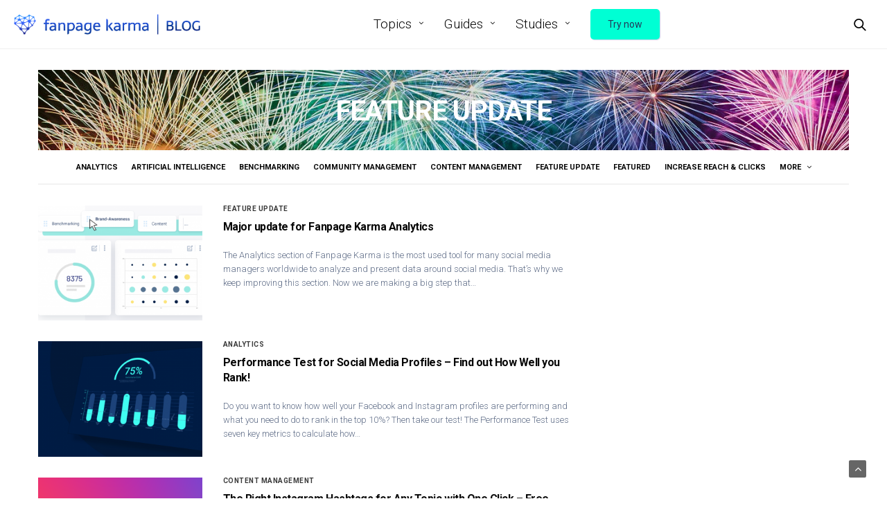

--- FILE ---
content_type: text/html; charset=UTF-8
request_url: https://blog.fanpagekarma.com/es/category/feature-update/
body_size: 8781
content:
<!doctype html>
<html lang="es">
<head>
	<meta charset="UTF-8">
	<meta name="viewport" content="width=device-width, initial-scale=1, maximum-scale=1, viewport-fit=cover">
	<link rel="profile" href="http://gmpg.org/xfn/11">
	<title>Feature Update &#8211; Fanpage Karma Blog</title>
<meta name='robots' content='max-image-preview:large' />
	<style>img:is([sizes="auto" i], [sizes^="auto," i]) { contain-intrinsic-size: 3000px 1500px }</style>
	<link rel="alternate" hreflang="en" href="https://blog.fanpagekarma.com/category/festures/" />
<link rel="alternate" hreflang="de" href="https://blog.fanpagekarma.com/de/category/features-de/" />
<link rel="alternate" hreflang="es" href="https://blog.fanpagekarma.com/es/category/feature-update/" />
<link rel="alternate" hreflang="x-default" href="https://blog.fanpagekarma.com/category/festures/" />
<link rel='dns-prefetch' href='//cdn.plyr.io' />
<link rel='dns-prefetch' href='//fonts.googleapis.com' />
<link rel="alternate" type="application/rss+xml" title="Fanpage Karma Blog &raquo; Feed" href="https://blog.fanpagekarma.com/es/feed/" />
<link rel="alternate" type="application/rss+xml" title="Fanpage Karma Blog &raquo; Comments Feed" href="https://blog.fanpagekarma.com/es/comments/feed/" />
<link rel="preconnect" href="//fonts.gstatic.com/" crossorigin><link rel="alternate" type="application/rss+xml" title="Fanpage Karma Blog &raquo; Feature Update Category Feed" href="https://blog.fanpagekarma.com/es/category/feature-update/feed/" />
<script type="text/javascript">
/* <![CDATA[ */
window._wpemojiSettings = {"baseUrl":"https:\/\/s.w.org\/images\/core\/emoji\/15.0.3\/72x72\/","ext":".png","svgUrl":"https:\/\/s.w.org\/images\/core\/emoji\/15.0.3\/svg\/","svgExt":".svg","source":{"concatemoji":"https:\/\/blog.fanpagekarma.com\/wp-includes\/js\/wp-emoji-release.min.js?ver=6.7.4"}};
/*! This file is auto-generated */
!function(i,n){var o,s,e;function c(e){try{var t={supportTests:e,timestamp:(new Date).valueOf()};sessionStorage.setItem(o,JSON.stringify(t))}catch(e){}}function p(e,t,n){e.clearRect(0,0,e.canvas.width,e.canvas.height),e.fillText(t,0,0);var t=new Uint32Array(e.getImageData(0,0,e.canvas.width,e.canvas.height).data),r=(e.clearRect(0,0,e.canvas.width,e.canvas.height),e.fillText(n,0,0),new Uint32Array(e.getImageData(0,0,e.canvas.width,e.canvas.height).data));return t.every(function(e,t){return e===r[t]})}function u(e,t,n){switch(t){case"flag":return n(e,"\ud83c\udff3\ufe0f\u200d\u26a7\ufe0f","\ud83c\udff3\ufe0f\u200b\u26a7\ufe0f")?!1:!n(e,"\ud83c\uddfa\ud83c\uddf3","\ud83c\uddfa\u200b\ud83c\uddf3")&&!n(e,"\ud83c\udff4\udb40\udc67\udb40\udc62\udb40\udc65\udb40\udc6e\udb40\udc67\udb40\udc7f","\ud83c\udff4\u200b\udb40\udc67\u200b\udb40\udc62\u200b\udb40\udc65\u200b\udb40\udc6e\u200b\udb40\udc67\u200b\udb40\udc7f");case"emoji":return!n(e,"\ud83d\udc26\u200d\u2b1b","\ud83d\udc26\u200b\u2b1b")}return!1}function f(e,t,n){var r="undefined"!=typeof WorkerGlobalScope&&self instanceof WorkerGlobalScope?new OffscreenCanvas(300,150):i.createElement("canvas"),a=r.getContext("2d",{willReadFrequently:!0}),o=(a.textBaseline="top",a.font="600 32px Arial",{});return e.forEach(function(e){o[e]=t(a,e,n)}),o}function t(e){var t=i.createElement("script");t.src=e,t.defer=!0,i.head.appendChild(t)}"undefined"!=typeof Promise&&(o="wpEmojiSettingsSupports",s=["flag","emoji"],n.supports={everything:!0,everythingExceptFlag:!0},e=new Promise(function(e){i.addEventListener("DOMContentLoaded",e,{once:!0})}),new Promise(function(t){var n=function(){try{var e=JSON.parse(sessionStorage.getItem(o));if("object"==typeof e&&"number"==typeof e.timestamp&&(new Date).valueOf()<e.timestamp+604800&&"object"==typeof e.supportTests)return e.supportTests}catch(e){}return null}();if(!n){if("undefined"!=typeof Worker&&"undefined"!=typeof OffscreenCanvas&&"undefined"!=typeof URL&&URL.createObjectURL&&"undefined"!=typeof Blob)try{var e="postMessage("+f.toString()+"("+[JSON.stringify(s),u.toString(),p.toString()].join(",")+"));",r=new Blob([e],{type:"text/javascript"}),a=new Worker(URL.createObjectURL(r),{name:"wpTestEmojiSupports"});return void(a.onmessage=function(e){c(n=e.data),a.terminate(),t(n)})}catch(e){}c(n=f(s,u,p))}t(n)}).then(function(e){for(var t in e)n.supports[t]=e[t],n.supports.everything=n.supports.everything&&n.supports[t],"flag"!==t&&(n.supports.everythingExceptFlag=n.supports.everythingExceptFlag&&n.supports[t]);n.supports.everythingExceptFlag=n.supports.everythingExceptFlag&&!n.supports.flag,n.DOMReady=!1,n.readyCallback=function(){n.DOMReady=!0}}).then(function(){return e}).then(function(){var e;n.supports.everything||(n.readyCallback(),(e=n.source||{}).concatemoji?t(e.concatemoji):e.wpemoji&&e.twemoji&&(t(e.twemoji),t(e.wpemoji)))}))}((window,document),window._wpemojiSettings);
/* ]]> */
</script>
<style id='wp-emoji-styles-inline-css' type='text/css'>

	img.wp-smiley, img.emoji {
		display: inline !important;
		border: none !important;
		box-shadow: none !important;
		height: 1em !important;
		width: 1em !important;
		margin: 0 0.07em !important;
		vertical-align: -0.1em !important;
		background: none !important;
		padding: 0 !important;
	}
</style>
<link rel='stylesheet' id='wp-block-library-css' href='https://blog.fanpagekarma.com/wp-includes/css/dist/block-library/style.min.css?ver=6.7.4' media='all' />
<style id='classic-theme-styles-inline-css' type='text/css'>
/*! This file is auto-generated */
.wp-block-button__link{color:#fff;background-color:#32373c;border-radius:9999px;box-shadow:none;text-decoration:none;padding:calc(.667em + 2px) calc(1.333em + 2px);font-size:1.125em}.wp-block-file__button{background:#32373c;color:#fff;text-decoration:none}
</style>
<style id='global-styles-inline-css' type='text/css'>
:root{--wp--preset--aspect-ratio--square: 1;--wp--preset--aspect-ratio--4-3: 4/3;--wp--preset--aspect-ratio--3-4: 3/4;--wp--preset--aspect-ratio--3-2: 3/2;--wp--preset--aspect-ratio--2-3: 2/3;--wp--preset--aspect-ratio--16-9: 16/9;--wp--preset--aspect-ratio--9-16: 9/16;--wp--preset--color--black: #000000;--wp--preset--color--cyan-bluish-gray: #abb8c3;--wp--preset--color--white: #ffffff;--wp--preset--color--pale-pink: #f78da7;--wp--preset--color--vivid-red: #cf2e2e;--wp--preset--color--luminous-vivid-orange: #ff6900;--wp--preset--color--luminous-vivid-amber: #fcb900;--wp--preset--color--light-green-cyan: #7bdcb5;--wp--preset--color--vivid-green-cyan: #00d084;--wp--preset--color--pale-cyan-blue: #8ed1fc;--wp--preset--color--vivid-cyan-blue: #0693e3;--wp--preset--color--vivid-purple: #9b51e0;--wp--preset--color--thb-accent: #f74a2e;--wp--preset--gradient--vivid-cyan-blue-to-vivid-purple: linear-gradient(135deg,rgba(6,147,227,1) 0%,rgb(155,81,224) 100%);--wp--preset--gradient--light-green-cyan-to-vivid-green-cyan: linear-gradient(135deg,rgb(122,220,180) 0%,rgb(0,208,130) 100%);--wp--preset--gradient--luminous-vivid-amber-to-luminous-vivid-orange: linear-gradient(135deg,rgba(252,185,0,1) 0%,rgba(255,105,0,1) 100%);--wp--preset--gradient--luminous-vivid-orange-to-vivid-red: linear-gradient(135deg,rgba(255,105,0,1) 0%,rgb(207,46,46) 100%);--wp--preset--gradient--very-light-gray-to-cyan-bluish-gray: linear-gradient(135deg,rgb(238,238,238) 0%,rgb(169,184,195) 100%);--wp--preset--gradient--cool-to-warm-spectrum: linear-gradient(135deg,rgb(74,234,220) 0%,rgb(151,120,209) 20%,rgb(207,42,186) 40%,rgb(238,44,130) 60%,rgb(251,105,98) 80%,rgb(254,248,76) 100%);--wp--preset--gradient--blush-light-purple: linear-gradient(135deg,rgb(255,206,236) 0%,rgb(152,150,240) 100%);--wp--preset--gradient--blush-bordeaux: linear-gradient(135deg,rgb(254,205,165) 0%,rgb(254,45,45) 50%,rgb(107,0,62) 100%);--wp--preset--gradient--luminous-dusk: linear-gradient(135deg,rgb(255,203,112) 0%,rgb(199,81,192) 50%,rgb(65,88,208) 100%);--wp--preset--gradient--pale-ocean: linear-gradient(135deg,rgb(255,245,203) 0%,rgb(182,227,212) 50%,rgb(51,167,181) 100%);--wp--preset--gradient--electric-grass: linear-gradient(135deg,rgb(202,248,128) 0%,rgb(113,206,126) 100%);--wp--preset--gradient--midnight: linear-gradient(135deg,rgb(2,3,129) 0%,rgb(40,116,252) 100%);--wp--preset--font-size--small: 13px;--wp--preset--font-size--medium: 20px;--wp--preset--font-size--large: 36px;--wp--preset--font-size--x-large: 42px;--wp--preset--spacing--20: 0.44rem;--wp--preset--spacing--30: 0.67rem;--wp--preset--spacing--40: 1rem;--wp--preset--spacing--50: 1.5rem;--wp--preset--spacing--60: 2.25rem;--wp--preset--spacing--70: 3.38rem;--wp--preset--spacing--80: 5.06rem;--wp--preset--shadow--natural: 6px 6px 9px rgba(0, 0, 0, 0.2);--wp--preset--shadow--deep: 12px 12px 50px rgba(0, 0, 0, 0.4);--wp--preset--shadow--sharp: 6px 6px 0px rgba(0, 0, 0, 0.2);--wp--preset--shadow--outlined: 6px 6px 0px -3px rgba(255, 255, 255, 1), 6px 6px rgba(0, 0, 0, 1);--wp--preset--shadow--crisp: 6px 6px 0px rgba(0, 0, 0, 1);}:where(.is-layout-flex){gap: 0.5em;}:where(.is-layout-grid){gap: 0.5em;}body .is-layout-flex{display: flex;}.is-layout-flex{flex-wrap: wrap;align-items: center;}.is-layout-flex > :is(*, div){margin: 0;}body .is-layout-grid{display: grid;}.is-layout-grid > :is(*, div){margin: 0;}:where(.wp-block-columns.is-layout-flex){gap: 2em;}:where(.wp-block-columns.is-layout-grid){gap: 2em;}:where(.wp-block-post-template.is-layout-flex){gap: 1.25em;}:where(.wp-block-post-template.is-layout-grid){gap: 1.25em;}.has-black-color{color: var(--wp--preset--color--black) !important;}.has-cyan-bluish-gray-color{color: var(--wp--preset--color--cyan-bluish-gray) !important;}.has-white-color{color: var(--wp--preset--color--white) !important;}.has-pale-pink-color{color: var(--wp--preset--color--pale-pink) !important;}.has-vivid-red-color{color: var(--wp--preset--color--vivid-red) !important;}.has-luminous-vivid-orange-color{color: var(--wp--preset--color--luminous-vivid-orange) !important;}.has-luminous-vivid-amber-color{color: var(--wp--preset--color--luminous-vivid-amber) !important;}.has-light-green-cyan-color{color: var(--wp--preset--color--light-green-cyan) !important;}.has-vivid-green-cyan-color{color: var(--wp--preset--color--vivid-green-cyan) !important;}.has-pale-cyan-blue-color{color: var(--wp--preset--color--pale-cyan-blue) !important;}.has-vivid-cyan-blue-color{color: var(--wp--preset--color--vivid-cyan-blue) !important;}.has-vivid-purple-color{color: var(--wp--preset--color--vivid-purple) !important;}.has-black-background-color{background-color: var(--wp--preset--color--black) !important;}.has-cyan-bluish-gray-background-color{background-color: var(--wp--preset--color--cyan-bluish-gray) !important;}.has-white-background-color{background-color: var(--wp--preset--color--white) !important;}.has-pale-pink-background-color{background-color: var(--wp--preset--color--pale-pink) !important;}.has-vivid-red-background-color{background-color: var(--wp--preset--color--vivid-red) !important;}.has-luminous-vivid-orange-background-color{background-color: var(--wp--preset--color--luminous-vivid-orange) !important;}.has-luminous-vivid-amber-background-color{background-color: var(--wp--preset--color--luminous-vivid-amber) !important;}.has-light-green-cyan-background-color{background-color: var(--wp--preset--color--light-green-cyan) !important;}.has-vivid-green-cyan-background-color{background-color: var(--wp--preset--color--vivid-green-cyan) !important;}.has-pale-cyan-blue-background-color{background-color: var(--wp--preset--color--pale-cyan-blue) !important;}.has-vivid-cyan-blue-background-color{background-color: var(--wp--preset--color--vivid-cyan-blue) !important;}.has-vivid-purple-background-color{background-color: var(--wp--preset--color--vivid-purple) !important;}.has-black-border-color{border-color: var(--wp--preset--color--black) !important;}.has-cyan-bluish-gray-border-color{border-color: var(--wp--preset--color--cyan-bluish-gray) !important;}.has-white-border-color{border-color: var(--wp--preset--color--white) !important;}.has-pale-pink-border-color{border-color: var(--wp--preset--color--pale-pink) !important;}.has-vivid-red-border-color{border-color: var(--wp--preset--color--vivid-red) !important;}.has-luminous-vivid-orange-border-color{border-color: var(--wp--preset--color--luminous-vivid-orange) !important;}.has-luminous-vivid-amber-border-color{border-color: var(--wp--preset--color--luminous-vivid-amber) !important;}.has-light-green-cyan-border-color{border-color: var(--wp--preset--color--light-green-cyan) !important;}.has-vivid-green-cyan-border-color{border-color: var(--wp--preset--color--vivid-green-cyan) !important;}.has-pale-cyan-blue-border-color{border-color: var(--wp--preset--color--pale-cyan-blue) !important;}.has-vivid-cyan-blue-border-color{border-color: var(--wp--preset--color--vivid-cyan-blue) !important;}.has-vivid-purple-border-color{border-color: var(--wp--preset--color--vivid-purple) !important;}.has-vivid-cyan-blue-to-vivid-purple-gradient-background{background: var(--wp--preset--gradient--vivid-cyan-blue-to-vivid-purple) !important;}.has-light-green-cyan-to-vivid-green-cyan-gradient-background{background: var(--wp--preset--gradient--light-green-cyan-to-vivid-green-cyan) !important;}.has-luminous-vivid-amber-to-luminous-vivid-orange-gradient-background{background: var(--wp--preset--gradient--luminous-vivid-amber-to-luminous-vivid-orange) !important;}.has-luminous-vivid-orange-to-vivid-red-gradient-background{background: var(--wp--preset--gradient--luminous-vivid-orange-to-vivid-red) !important;}.has-very-light-gray-to-cyan-bluish-gray-gradient-background{background: var(--wp--preset--gradient--very-light-gray-to-cyan-bluish-gray) !important;}.has-cool-to-warm-spectrum-gradient-background{background: var(--wp--preset--gradient--cool-to-warm-spectrum) !important;}.has-blush-light-purple-gradient-background{background: var(--wp--preset--gradient--blush-light-purple) !important;}.has-blush-bordeaux-gradient-background{background: var(--wp--preset--gradient--blush-bordeaux) !important;}.has-luminous-dusk-gradient-background{background: var(--wp--preset--gradient--luminous-dusk) !important;}.has-pale-ocean-gradient-background{background: var(--wp--preset--gradient--pale-ocean) !important;}.has-electric-grass-gradient-background{background: var(--wp--preset--gradient--electric-grass) !important;}.has-midnight-gradient-background{background: var(--wp--preset--gradient--midnight) !important;}.has-small-font-size{font-size: var(--wp--preset--font-size--small) !important;}.has-medium-font-size{font-size: var(--wp--preset--font-size--medium) !important;}.has-large-font-size{font-size: var(--wp--preset--font-size--large) !important;}.has-x-large-font-size{font-size: var(--wp--preset--font-size--x-large) !important;}
:where(.wp-block-post-template.is-layout-flex){gap: 1.25em;}:where(.wp-block-post-template.is-layout-grid){gap: 1.25em;}
:where(.wp-block-columns.is-layout-flex){gap: 2em;}:where(.wp-block-columns.is-layout-grid){gap: 2em;}
:root :where(.wp-block-pullquote){font-size: 1.5em;line-height: 1.6;}
</style>
<link rel='stylesheet' id='esg-plugin-settings-css' href='https://blog.fanpagekarma.com/wp-content/plugins/essential-grid/public/assets/css/settings.css?ver=3.0.18' media='all' />
<link rel='stylesheet' id='tp-fontello-css' href='https://blog.fanpagekarma.com/wp-content/plugins/essential-grid/public/assets/font/fontello/css/fontello.css?ver=3.0.18' media='all' />
<link rel='stylesheet' id='wpml-legacy-vertical-list-0-css' href='https://blog.fanpagekarma.com/wp-content/plugins/sitepress-multilingual-cms/templates/language-switchers/legacy-list-vertical/style.min.css?ver=1' media='all' />
<style id='wpml-legacy-vertical-list-0-inline-css' type='text/css'>
.wpml-ls-statics-shortcode_actions{background-color:#f3f9ff;}.wpml-ls-statics-shortcode_actions, .wpml-ls-statics-shortcode_actions .wpml-ls-sub-menu, .wpml-ls-statics-shortcode_actions a {border-color:transparent;}.wpml-ls-statics-shortcode_actions a, .wpml-ls-statics-shortcode_actions .wpml-ls-sub-menu a, .wpml-ls-statics-shortcode_actions .wpml-ls-sub-menu a:link, .wpml-ls-statics-shortcode_actions li:not(.wpml-ls-current-language) .wpml-ls-link, .wpml-ls-statics-shortcode_actions li:not(.wpml-ls-current-language) .wpml-ls-link:link {color:#444444;background-color:#f3f9ff;}.wpml-ls-statics-shortcode_actions .wpml-ls-sub-menu a:hover,.wpml-ls-statics-shortcode_actions .wpml-ls-sub-menu a:focus, .wpml-ls-statics-shortcode_actions .wpml-ls-sub-menu a:link:hover, .wpml-ls-statics-shortcode_actions .wpml-ls-sub-menu a:link:focus {color:#e5eef9;background-color:#f3f9ff;}.wpml-ls-statics-shortcode_actions .wpml-ls-current-language > a {color:#444444;background-color:#f3f9ff;}.wpml-ls-statics-shortcode_actions .wpml-ls-current-language:hover>a, .wpml-ls-statics-shortcode_actions .wpml-ls-current-language>a:focus {color:#e5eef9;background-color:#f3f9ff;}
</style>
<link rel='stylesheet' id='thb-fa-css' href='https://blog.fanpagekarma.com/wp-content/themes/goodlife-wp/assets/css/font-awesome.min.css?ver=4.7.0' media='all' />
<link rel='stylesheet' id='thb-app-css' href='https://blog.fanpagekarma.com/wp-content/themes/goodlife-wp/assets/css/app.css?ver=4.6.0' media='all' />
<style id='thb-app-inline-css' type='text/css'>
body {font-family:Roboto, 'BlinkMacSystemFont', -apple-system, 'Roboto', 'Lucida Sans';}h1, h2, h3, h4, h5, h6 {font-family:Roboto, 'BlinkMacSystemFont', -apple-system, 'Roboto', 'Lucida Sans';}.subheader {background-color: !important;}.subheader.dark ul > li .sub-menu,.subheader.light ul > li .sub-menu {background:;}.subheader ul {}@media only screen and (min-width:48.063em) {.header {}}.header {background-color: !important;}@media only screen and (min-width:64.063em) {.header .logo .logoimg {max-height:;}}@media only screen and (max-width:64.063em) {.header .logo .logoimg {max-height:;}}@media only screen and (min-width:64.063em) {.subheader.fixed .logo .logolink .logoimg {max-height:;}}.menu-holder.style1.dark {background-color: !important;}#mobile-menu {background-color:#f3f8ff !important;}#footer.dark .widget.title-style1 .widget_title > strong,#footer .widget.title-style1 .widget_title > strong {color:#000000;}#footer.dark .widget.title-style2 .widget_title > strong,#footer .widget.title-style2 .widget_title > strong {background-color:#000000;}#footer.dark .widget .widget_title,#footer .widget .widget_title {border-color:rgba(0,0,0, .55);}input[type="submit"],submit,.button,.btn {font-family:Roboto, 'BlinkMacSystemFont', -apple-system, 'Roboto', 'Lucida Sans';}.post .post-bottom-meta {font-family:Roboto, 'BlinkMacSystemFont', -apple-system, 'Roboto', 'Lucida Sans';}.post .post-category {font-family:Roboto, 'BlinkMacSystemFont', -apple-system, 'Roboto', 'Lucida Sans';text-transform:none !important;}.widget > strong {font-family:Roboto, 'BlinkMacSystemFont', -apple-system, 'Roboto', 'Lucida Sans';}h1,.h1 {}h2 {}h3 {}h4 {}h5 {}h6 {}@media only screen and (min-width:64.063em) {.header.style1 .logo .logolink,.header.style2 .logo .logolink,.header.style3 .logo .logolink,.header.style4 .logo .logolink,.header.style5 .logo .logolink,.header.style6 .logo .logolink,.header.style7 .logo .logolink,.header.style8 .logo .logolink {padding-bottom:20px;padding-left:20px;;}}.post .post-title h1 {font-weight:normal;}.menu-holder ul.sf-menu > li > a {font-family:Roboto, 'BlinkMacSystemFont', -apple-system, 'Roboto', 'Lucida Sans';}.menu-holder ul.sf-menu > li > a {font-weight:300;font-size:19px;text-transform:none !important;}.menu-holder ul li .sub-menu li a,.menu-holder ul li.menu-item-mega-parent .thb_mega_menu_holder .thb_mega_menu li > a {font-family:Roboto, 'BlinkMacSystemFont', -apple-system, 'Roboto', 'Lucida Sans';}.menu-holder ul li .sub-menu li a,.menu-holder ul li.menu-item-mega-parent .thb_mega_menu_holder .thb_mega_menu li > a {font-size:14px;}.mobile-menu li a {font-family:Roboto, 'BlinkMacSystemFont', -apple-system, 'Roboto', 'Lucida Sans';}.mobile-menu li a {}.mobile-menu .sub-menu li a {}.mobile-menu .sub-menu li a {font-family:Roboto, 'BlinkMacSystemFont', -apple-system, 'Roboto', 'Lucida Sans';}.widget:not(.widget_singlead) {background-color:#ffffff !important;}[role="main"] .widget.widget_categoryslider .slick-nav {background-color:#ffffff !important;}#footer {background-color:#f3f8ff !important;}#footer .widget.widget_categoryslider .slick-nav {background-color:#f3f8ff !important;}.thb-login-form.dark,.thb-login-form {background-color: !important;}#subfooter {background-color: !important;}@media only screen and (min-width:48.063em) {#subfooter .logolink .logoimg {max-height:;}}
</style>
<link rel='stylesheet' id='style-css' href='https://blog.fanpagekarma.com/wp-content/themes/goodlife-wp-child/style.css?ver=4.6.0' media='all' />
<link rel='stylesheet' id='thb-google-fonts-css' href='https://fonts.googleapis.com/css?family=Roboto%3A100%2C100i%2C300%2C300i%2C400%2C400i%2C500%2C500i%2C700%2C700i%2C900%2C900i&#038;subset=latin&#038;display=swap&#038;ver=4.6.0' media='all' />
<script type="text/javascript" src="https://blog.fanpagekarma.com/wp-includes/js/jquery/jquery.min.js?ver=3.7.1" id="jquery-core-js"></script>
<script type="text/javascript" src="https://blog.fanpagekarma.com/wp-includes/js/jquery/jquery-migrate.min.js?ver=3.4.1" id="jquery-migrate-js"></script>
<script type="text/javascript" src="https://blog.fanpagekarma.com/wp-content/plugins/sticky-menu-or-anything-on-scroll/assets/js/jq-sticky-anything.min.js?ver=2.1.1" id="stickyAnythingLib-js"></script>
<script type="text/javascript" id="wpml-browser-redirect-js-extra">
/* <![CDATA[ */
var wpml_browser_redirect_params = {"pageLanguage":"es","languageUrls":{"en":"https:\/\/blog.fanpagekarma.com\/category\/festures\/","de":"https:\/\/blog.fanpagekarma.com\/de\/category\/features-de\/","es":"https:\/\/blog.fanpagekarma.com\/es\/category\/feature-update\/"},"cookie":{"name":"_icl_visitor_lang_js","domain":"blog.fanpagekarma.com","path":"\/","expiration":24}};
/* ]]> */
</script>
<script type="text/javascript" src="https://blog.fanpagekarma.com/wp-content/plugins/sitepress-multilingual-cms/dist/js/browser-redirect/app.js?ver=486900" id="wpml-browser-redirect-js"></script>
<link rel="https://api.w.org/" href="https://blog.fanpagekarma.com/es/wp-json/" /><link rel="alternate" title="JSON" type="application/json" href="https://blog.fanpagekarma.com/es/wp-json/wp/v2/categories/337" /><link rel="EditURI" type="application/rsd+xml" title="RSD" href="https://blog.fanpagekarma.com/xmlrpc.php?rsd" />
<meta name="generator" content="WordPress 6.7.4" />
<meta name="generator" content="WPML ver:4.8.6 stt:1,3,2;" />
<link rel="icon" href="https://blog.fanpagekarma.com/wp-content/uploads/2019/08/cropped-fav-icon-blog-600x600-1-32x32.png" sizes="32x32" />
<link rel="icon" href="https://blog.fanpagekarma.com/wp-content/uploads/2019/08/cropped-fav-icon-blog-600x600-1-192x192.png" sizes="192x192" />
<link rel="apple-touch-icon" href="https://blog.fanpagekarma.com/wp-content/uploads/2019/08/cropped-fav-icon-blog-600x600-1-180x180.png" />
<meta name="msapplication-TileImage" content="https://blog.fanpagekarma.com/wp-content/uploads/2019/08/cropped-fav-icon-blog-600x600-1-270x270.png" />
		<style type="text/css" id="wp-custom-css">
			
body p, li, span, ul {
    font-style: inherit;
    font-weight: 300;
    line-height: 1.63em;
	  color: #606e88;
}

ul li, ul li:last-child {
   list-style-position: outside;
   margin-left: 1.25em;
}

.widget ul li:last-child {
    margin-left: 0em;
}

.menu-holder ul li.menu-item-22028 a,
.menu-holder ul li.menu-item-22021 a {
    background-color: #00ffd4;
    border-color: #00ffd4;
    color: #24385a;
    margin: 10px 0;
    padding: 11px 24px 10px 24px;
    font-size: 0.875rem;
    box-shadow: 1px 1px 1px 0 rgb(171 189 223 / 70%);
    line-height: 1.5;
    border-radius: 5px;
    display: inline-block;
    font-weight: 400;
    text-align: center;
    white-space: nowrap;
    vertical-align: middle;
    user-select: none;
    border: 1px solid transparent;
    transition: color 0.15s ease-in-out,background-color 0.15s ease-in-out,border-color 0.15s ease-in-out,box-shadow 0.15s ease-in-out,-webkit-box-shadow 0.15s ease-in-out;
    text-decoration: none;
    box-sizing: border-box
}

.menu-holder ul li.menu-item-22028 a:hover,
.menu-holder ul li.menu-item-22021 a:hover {
    color: #fff;
    background-color: #00d9b4 !important;
    border-color: #00ccaa;
    text-decoration: none;
}

.menu-holder ul li.menu-item-22028 a:active,
.menu-holder ul li.menu-item-22021 a:active {
    color: #fff;
    background-color: #00ccaa;
    border-color: #00bf9f;
}		</style>
		</head>
<body class="archive category category-feature-update category-337 thb-boxed-off thb_ads_header_mobile_off thb-lightbox-off thb-capitalize-off thb-dark-mode-off thb-header-style5 thb-title-underline-hover">
<div id="wrapper" class="open">

	<!-- Start Content Container -->
	<div id="content-container">
		<!-- Start Content Click Capture -->
		<div class="click-capture"></div>
		<!-- End Content Click Capture -->
		<!-- Start Header -->
<header class="header style5 light">
	<div class="row">
		<div class="small-2 columns text-left mobile-icon-holder">
				<div class="mobile-toggle-holder">
		<div class="mobile-toggle">
			<span></span><span></span><span></span>
		</div>
	</div>
			</div>
		<div class="small-8 large-12 columns logo">
			<div id="menu_width">
				<a href="https://blog.fanpagekarma.com/es/" class="logolink">
					<img src="https://blog.fanpagekarma.com/wp-content/uploads/2013/07/logo-blog-2.png" class="logoimg" alt="Fanpage Karma Blog"/>
				</a>
				<nav class="menu-holder light menu-light">
											<ul id="menu-neu-en-spanisch" class="sf-menu style3"><li id="menu-item-20693" class="menu-item menu-item-type-custom menu-item-object-custom menu-item-20693"><a href="#">Tópicos</a></li>
</ul>									</nav>
					<div class="menu-right-content">
							<div class="quick_search">
		<a href="#" class="quick_toggle"></a>
		<svg class="quick_search_icon" xmlns="http://www.w3.org/2000/svg" xmlns:xlink="http://www.w3.org/1999/xlink" x="0px" y="0px" width="19px" height="19px" viewBox="0 0 19 19" xml:space="preserve">
	<path d="M18.96,16.896l-4.973-4.926c1.02-1.255,1.633-2.846,1.633-4.578c0-4.035-3.312-7.317-7.385-7.317S0.849,3.358,0.849,7.393
		c0,4.033,3.313,7.316,7.386,7.316c1.66,0,3.188-0.552,4.422-1.471l4.998,4.95c0.181,0.179,0.416,0.268,0.652,0.268
		c0.235,0,0.472-0.089,0.652-0.268C19.32,17.832,19.32,17.253,18.96,16.896z M2.693,7.393c0-3.027,2.485-5.489,5.542-5.489
		c3.054,0,5.541,2.462,5.541,5.489c0,3.026-2.486,5.489-5.541,5.489C5.179,12.882,2.693,10.419,2.693,7.393z"/>
</svg>		<form method="get" class="quick_searchform" role="search" action="https://blog.fanpagekarma.com/es/">
			<input name="s" type="text" class="s">
			<input type="submit" value="Search">
		</form>
	</div>

		</div>
				</div>
		</div>
		<div class="small-2 columns text-right mobile-share-holder">
			<div>
				<div class="quick_search">
		<a href="#" class="quick_toggle"></a>
		<svg class="quick_search_icon" xmlns="http://www.w3.org/2000/svg" xmlns:xlink="http://www.w3.org/1999/xlink" x="0px" y="0px" width="19px" height="19px" viewBox="0 0 19 19" xml:space="preserve">
	<path d="M18.96,16.896l-4.973-4.926c1.02-1.255,1.633-2.846,1.633-4.578c0-4.035-3.312-7.317-7.385-7.317S0.849,3.358,0.849,7.393
		c0,4.033,3.313,7.316,7.386,7.316c1.66,0,3.188-0.552,4.422-1.471l4.998,4.95c0.181,0.179,0.416,0.268,0.652,0.268
		c0.235,0,0.472-0.089,0.652-0.268C19.32,17.832,19.32,17.253,18.96,16.896z M2.693,7.393c0-3.027,2.485-5.489,5.542-5.489
		c3.054,0,5.541,2.462,5.541,5.489c0,3.026-2.486,5.489-5.541,5.489C5.179,12.882,2.693,10.419,2.693,7.393z"/>
</svg>		<form method="get" class="quick_searchform" role="search" action="https://blog.fanpagekarma.com/es/">
			<input name="s" type="text" class="s">
			<input type="submit" value="Search">
		</form>
	</div>

				</div>
		</div>
	</div>
</header>
<!-- End Header -->

		<div role="main">

<div class="row top-padding">
	<header class="small-12 columns">
		<!-- Start Archive title -->
<div class="category-title style1">
	<div class="category-header cat-337">
		<h1>Feature Update</h1>			</div>
		<div class="subcategory_container">
						<ul class="thb-sibling-categories" data-security="4d7e5a3998">
								<li><a href="https://blog.fanpagekarma.com/es/category/analytics/" title="Analytics"
											>Analytics</a></li>
										<li><a href="https://blog.fanpagekarma.com/es/category/content-marketing/" title="Content Marketing"
											>Content Marketing</a></li>
										<li><a href="https://blog.fanpagekarma.com/es/category/estrategia/" title="Estrategia"
											>Estrategia</a></li>
										<li><a href="https://blog.fanpagekarma.com/es/category/estudios/" title="Estudios"
											>Estudios</a></li>
										<li><a href="https://blog.fanpagekarma.com/es/category/feature-update/" title="Feature Update"
											>Feature Update</a></li>
										<li><a href="https://blog.fanpagekarma.com/es/category/featured-es/" title="Featured"
											>Featured</a></li>
										<li><a href="https://blog.fanpagekarma.com/es/category/instagram/" title="Instagram"
											>Instagram</a></li>
										<li><a href="https://blog.fanpagekarma.com/es/category/intelligencia-artificial/" title="Intelligencia Artificial"
											>Intelligencia Artificial</a></li>
									<li class="thb-pull-down"><a href="#">More <i class="fa fa-angle-down"></i></a><div class="sub-menu-holder"><ul class="sub-menu"></ul></div></li></ul>
				</div>
	</div>
<!-- End Archive title -->
	</header>
		<section class="small-12 medium-8 columns">
		<div class="post style2 post-22315 type-post status-publish format-standard has-post-thumbnail hentry category-feature-update">
	<div class="row">
		<div class="small-12 medium-4 columns">
						<figure class="post-gallery">
				<a href="https://blog.fanpagekarma.com/es/2022/09/22/gran-actualizacion-de-analytics-en-fanpage-karma/" rel="bookmark" title="Gran actualización de Analytics en Fanpage Karma ">
					<img width="640" height="450" src="https://blog.fanpagekarma.com/wp-content/uploads/2022/09/AIC-Popover-Slide2-20x14.png" class="attachment-goodlife-latest-2x size-goodlife-latest-2x thb-lazyload lazyload wp-post-image" alt="" decoding="async" fetchpriority="high" sizes="(max-width: 640px) 100vw, 640px" data-src="https://blog.fanpagekarma.com/wp-content/uploads/2022/09/AIC-Popover-Slide2-640x450.png" data-sizes="auto" data-srcset="https://blog.fanpagekarma.com/wp-content/uploads/2022/09/AIC-Popover-Slide2-640x450.png 640w, https://blog.fanpagekarma.com/wp-content/uploads/2022/09/AIC-Popover-Slide2-320x225.png 320w, https://blog.fanpagekarma.com/wp-content/uploads/2022/09/AIC-Popover-Slide2-20x13.png 20w" />									</a>
			</figure>
					</div>
		<div class="small-12 medium-8 columns">
			<div class="post-category"><a href="https://blog.fanpagekarma.com/es/category/feature-update/" class="single_category_title category-link-337" title="Feature Update">Feature Update</a></div>
			<header class="post-title entry-header">
				<h5 class="entry-title" itemprop="name headline"><a href="https://blog.fanpagekarma.com/es/2022/09/22/gran-actualizacion-de-analytics-en-fanpage-karma/" title="Gran actualización de Analytics en Fanpage Karma "><strong>Gran actualización de Analytics en Fanpage Karma </strong></a></h5>			</header>
				<aside class="post-bottom-meta">
												</aside>
				<div class="post-content entry-content small">
				<p>Para muchos administradores de redes sociales en todo el mundo, la sección de análisis de Fanpage Karma es la herramienta más utilizada para analizar y presentar datos relacionados con las redes sociales. Es por esto que mejoramos esta área de&hellip;</p>
			</div>
		</div>
	</div>
</div>
	</section>
	<div class="sidebar small-12 medium-4 columns">
	<div class="sidebar_inner fixed-me">
			</div>
</div>
</div>
		</div><!-- End role["main"] -->
		<!-- Start Footer -->
<footer id="footer" class="light ">
	<div class="row">
			<div class="small-12 medium-4 large-4 columns">
			<div id="text-13" class="widget cf widget_text title-style3"><div class="widget_title"><strong>Fanpage Karma</strong></div>			<div class="textwidget"><p><a href="https://www.fanpagekarma.com/">Home</a></p>
<p><a href="https://www.fanpagekarma.com/features">Features</a></p>
<p><a href="https://www.fanpagekarma.com/plans">Pricing</a></p>
<p><a href="https://www.fanpagekarma.com/about">About</a></p>
<p><a href="https://www.fanpagekarma.com/jobs">Jobs</a></p>
<p><a href="https://www.fanpagekarma.com/partner">Partner Program</a></p>
<p>&nbsp;</p>
</div>
		</div>	</div>
	<div class="small-12 medium-4 large-4 columns">
			<div id="text-12" class="widget cf widget_text title-style3"><div class="widget_title"><strong>Add-Ons</strong></div>			<div class="textwidget"><p><a href="https://www.fanpagekarma.com/facebook-promotion" target="_blank" rel="noopener">Good Luck Fairy</a></p>
<p><a href="https://www.fanpagekarma.com/vs">Competition</a></p>
<p><a href="https://www.fanpagekarma.com/hashtag">Hashtag Composer</a></p>
<p><a href="https://www.fanpagekarma.com/social-media-index">Social Media Index</a></p>
<p><a href="https://www.fanpagekarma.com/facebook-catalogue">Facebook Catalogue</a></p>
<p><a href="https://www.fanpagekarma.com/annualreport">Annual Report</a></p>
<p><a href="https://www.fanpagekarma.com/news">News</a></p>
<p>&nbsp;</p>
</div>
		</div>	</div>
	<div class="small-12 medium-4 large-4 columns">
			<div id="block-3" class="widget cf widget_block title-style3"><p>
<div class="lang_sel_list_vertical wpml-ls-statics-shortcode_actions wpml-ls wpml-ls-legacy-list-vertical" id="lang_sel_list">
	<ul role="menu">

					<li class="icl-en wpml-ls-slot-shortcode_actions wpml-ls-item wpml-ls-item-en wpml-ls-first-item wpml-ls-item-legacy-list-vertical" role="none">
				<a href="https://blog.fanpagekarma.com/category/festures/" class="wpml-ls-link" role="menuitem" aria-label="Switch to English" title="Switch to English">
					<span class="wpml-ls-native icl_lang_sel_native" lang="en">English</span></a>
			</li>
					<li class="icl-de wpml-ls-slot-shortcode_actions wpml-ls-item wpml-ls-item-de wpml-ls-item-legacy-list-vertical" role="none">
				<a href="https://blog.fanpagekarma.com/de/category/features-de/" class="wpml-ls-link" role="menuitem" aria-label="Switch to Deutsch" title="Switch to Deutsch">
					<span class="wpml-ls-native icl_lang_sel_native" lang="de">Deutsch</span></a>
			</li>
					<li class="icl-es wpml-ls-slot-shortcode_actions wpml-ls-item wpml-ls-item-es wpml-ls-current-language wpml-ls-last-item wpml-ls-item-legacy-list-vertical" role="none">
				<a href="https://blog.fanpagekarma.com/es/category/feature-update/" class="wpml-ls-link" role="menuitem" >
					<span class="wpml-ls-native icl_lang_sel_native" role="menuitem">Español</span></a>
			</li>
		
	</ul>
</div>
</p>
</div>	</div>
		</div>
</footer>
<!-- End Footer -->
				</div> <!-- End #content-container -->
	<nav id="mobile-menu" class="style1">
	<div class="custom_scroll" id="menu-scroll">
			<div class="mobile-top">
								<div class="select-wrapper">
		<select id="thb_language_selector_mobile">
			<option value="https://blog.fanpagekarma.com/category/festures/">en</option><option value="https://blog.fanpagekarma.com/de/category/features-de/">de</option><option value="https://blog.fanpagekarma.com/es/category/feature-update/">es</option>			</select>
		</div>
								</div>
																<div class="social-links">
							</div>
			<div class="menu-footer">
							</div>
	</div>
</nav>
</div> <!-- End #wrapper -->

		<a id="scroll_totop"><i class="fa fa-angle-up"></i></a>
		<script type="text/javascript" id="stickThis-js-extra">
/* <![CDATA[ */
var sticky_anything_engage = {"element":"","topspace":"0","minscreenwidth":"991","maxscreenwidth":"999999","zindex":"1","legacymode":"","dynamicmode":"","debugmode":"","pushup":"","adminbar":"1"};
/* ]]> */
</script>
<script type="text/javascript" src="https://blog.fanpagekarma.com/wp-content/plugins/sticky-menu-or-anything-on-scroll/assets/js/stickThis.js?ver=2.1.1" id="stickThis-js"></script>
<script type="text/javascript" src="https://cdn.plyr.io/3.6.3/plyr.polyfilled.js?ver=3.6.3" id="plyr-js"></script>
<script type="text/javascript" src="https://blog.fanpagekarma.com/wp-includes/js/underscore.min.js?ver=1.13.7" id="underscore-js"></script>
<script type="text/javascript" src="https://blog.fanpagekarma.com/wp-content/themes/goodlife-wp/assets/js/vendor.min.js?ver=4.6.0" id="thb-vendor-js"></script>
<script type="text/javascript" id="thb-app-js-extra">
/* <![CDATA[ */
var themeajax = {"url":"https:\/\/blog.fanpagekarma.com\/wp-admin\/admin-ajax.php","l10n":{"loading":"Loading ...","nomore":"No More Posts"},"settings":{"viai_publisher_id":"431861828953521","thb_custom_video_player":"on"}};
/* ]]> */
</script>
<script type="text/javascript" src="https://blog.fanpagekarma.com/wp-content/themes/goodlife-wp/assets/js/app.min.js?ver=4.6.0" id="thb-app-js"></script>
	<aside id="thb-login" class="mfp-hide thb-login-form light">
		<ul>
			<li class="lost"><a href="#" class="always">Lost Password</a> <span class="back">Back &#x27F6;</span></li>
			<li><a href="#" class="active">Login</a></li>
			<li><a href="#">Register</a></li>
		</ul>
		<div class="thb-overflow-container">
		<div class="thb-form-container">
			<div class="thb-lost">
				<form id="thb_lost_form" action="https://blog.fanpagekarma.com/es/" method="post">
					<div class="thb-errors lost-errors"></div>
					<div class="form-field">
						<input class="form-control required " name="thb_user_or_email" id="thb_user_or_email" type="text" placeholder="Username or E-mail" />
					</div>
					<div class="form-field">
						<input type="hidden" name="action" value="thb_reset_password"/>
						<button class="btn " type="submit">Get new password</button>
					</div>
					<input type="hidden" id="password-security" name="password-security" value="c2ee4c93f2" /><input type="hidden" name="_wp_http_referer" value="/es/category/feature-update/" />				</form>
			</div>
			<div class="thb-login">
				<form id="thb_login_form" action="https://blog.fanpagekarma.com/es/" method="post">
					<div class="thb-errors login-errors"></div>
					<div class="form-field">
						<input class="form-control required " name="thb_user_login" type="text" placeholder="Username" autocomplete="off" />
					</div>
					<div class="form-field">
						<input class="form-control required " name="thb_user_pass" id="thb_user_pass" type="password" placeholder="Password">
					</div>
					<div class="form-field">
						 <a href="#" class="lost_password">Lost Password?</a>
					</div>
					<div class="form-field last">
						<input type="hidden" name="action" value="thb_login_member"/>
						<button class="btn " type="submit">Login</button>
					</div>
					<input type="hidden" id="login-security" name="login-security" value="c2ee4c93f2" /><input type="hidden" name="_wp_http_referer" value="/es/category/feature-update/" />				</form>

			</div>
			<div class="thb-register">
				<div class="alert alert-warning">Registration is disabled.</div>			</div>
		</div>
		</div>
	</aside>
		<div class="hide">
		<svg class="comment_icon" xmlns="http://www.w3.org/2000/svg" xmlns:xlink="http://www.w3.org/1999/xlink" x="0px" y="0px"
	 width="13px" height="13px" viewBox="0 0 13 13" enable-background="new 0 0 13 13" xml:space="preserve">
<path id="comment_icon" d="M12.7,0H0.3C0.134,0,0,0.128,0,0.286v9.143c0,0.157,0.134,0.286,0.3,0.286h2.1v3c0,0.105,0.061,0.201,0.159,0.252
	C2.603,12.988,2.651,13,2.7,13c0.058,0,0.116-0.016,0.167-0.048l3.524-3.237H12.7c0.165,0,0.3-0.129,0.3-0.286V0.286
	C13,0.128,12.865,0,12.7,0z"/>
</svg>
	</div>
	</body>
</html>


--- FILE ---
content_type: text/html; charset=UTF-8
request_url: https://blog.fanpagekarma.com/category/festures/
body_size: 11565
content:
<!doctype html>
<html lang="en">
<head>
	<meta charset="UTF-8">
	<meta name="viewport" content="width=device-width, initial-scale=1, maximum-scale=1, viewport-fit=cover">
	<link rel="profile" href="http://gmpg.org/xfn/11">
	<title>Feature Update &#8211; Fanpage Karma Blog</title>
<meta name='robots' content='max-image-preview:large' />
	<style>img:is([sizes="auto" i], [sizes^="auto," i]) { contain-intrinsic-size: 3000px 1500px }</style>
	<link rel="alternate" hreflang="en" href="https://blog.fanpagekarma.com/category/festures/" />
<link rel="alternate" hreflang="de" href="https://blog.fanpagekarma.com/de/category/features-de/" />
<link rel="alternate" hreflang="es" href="https://blog.fanpagekarma.com/es/category/feature-update/" />
<link rel="alternate" hreflang="x-default" href="https://blog.fanpagekarma.com/category/festures/" />
<link rel='dns-prefetch' href='//cdn.plyr.io' />
<link rel='dns-prefetch' href='//fonts.googleapis.com' />
<link rel="alternate" type="application/rss+xml" title="Fanpage Karma Blog &raquo; Feed" href="https://blog.fanpagekarma.com/feed/" />
<link rel="alternate" type="application/rss+xml" title="Fanpage Karma Blog &raquo; Comments Feed" href="https://blog.fanpagekarma.com/comments/feed/" />
<link rel="preconnect" href="//fonts.gstatic.com/" crossorigin><link rel="alternate" type="application/rss+xml" title="Fanpage Karma Blog &raquo; Feature Update Category Feed" href="https://blog.fanpagekarma.com/category/festures/feed/" />
<script type="text/javascript">
/* <![CDATA[ */
window._wpemojiSettings = {"baseUrl":"https:\/\/s.w.org\/images\/core\/emoji\/15.0.3\/72x72\/","ext":".png","svgUrl":"https:\/\/s.w.org\/images\/core\/emoji\/15.0.3\/svg\/","svgExt":".svg","source":{"concatemoji":"https:\/\/blog.fanpagekarma.com\/wp-includes\/js\/wp-emoji-release.min.js?ver=6.7.4"}};
/*! This file is auto-generated */
!function(i,n){var o,s,e;function c(e){try{var t={supportTests:e,timestamp:(new Date).valueOf()};sessionStorage.setItem(o,JSON.stringify(t))}catch(e){}}function p(e,t,n){e.clearRect(0,0,e.canvas.width,e.canvas.height),e.fillText(t,0,0);var t=new Uint32Array(e.getImageData(0,0,e.canvas.width,e.canvas.height).data),r=(e.clearRect(0,0,e.canvas.width,e.canvas.height),e.fillText(n,0,0),new Uint32Array(e.getImageData(0,0,e.canvas.width,e.canvas.height).data));return t.every(function(e,t){return e===r[t]})}function u(e,t,n){switch(t){case"flag":return n(e,"\ud83c\udff3\ufe0f\u200d\u26a7\ufe0f","\ud83c\udff3\ufe0f\u200b\u26a7\ufe0f")?!1:!n(e,"\ud83c\uddfa\ud83c\uddf3","\ud83c\uddfa\u200b\ud83c\uddf3")&&!n(e,"\ud83c\udff4\udb40\udc67\udb40\udc62\udb40\udc65\udb40\udc6e\udb40\udc67\udb40\udc7f","\ud83c\udff4\u200b\udb40\udc67\u200b\udb40\udc62\u200b\udb40\udc65\u200b\udb40\udc6e\u200b\udb40\udc67\u200b\udb40\udc7f");case"emoji":return!n(e,"\ud83d\udc26\u200d\u2b1b","\ud83d\udc26\u200b\u2b1b")}return!1}function f(e,t,n){var r="undefined"!=typeof WorkerGlobalScope&&self instanceof WorkerGlobalScope?new OffscreenCanvas(300,150):i.createElement("canvas"),a=r.getContext("2d",{willReadFrequently:!0}),o=(a.textBaseline="top",a.font="600 32px Arial",{});return e.forEach(function(e){o[e]=t(a,e,n)}),o}function t(e){var t=i.createElement("script");t.src=e,t.defer=!0,i.head.appendChild(t)}"undefined"!=typeof Promise&&(o="wpEmojiSettingsSupports",s=["flag","emoji"],n.supports={everything:!0,everythingExceptFlag:!0},e=new Promise(function(e){i.addEventListener("DOMContentLoaded",e,{once:!0})}),new Promise(function(t){var n=function(){try{var e=JSON.parse(sessionStorage.getItem(o));if("object"==typeof e&&"number"==typeof e.timestamp&&(new Date).valueOf()<e.timestamp+604800&&"object"==typeof e.supportTests)return e.supportTests}catch(e){}return null}();if(!n){if("undefined"!=typeof Worker&&"undefined"!=typeof OffscreenCanvas&&"undefined"!=typeof URL&&URL.createObjectURL&&"undefined"!=typeof Blob)try{var e="postMessage("+f.toString()+"("+[JSON.stringify(s),u.toString(),p.toString()].join(",")+"));",r=new Blob([e],{type:"text/javascript"}),a=new Worker(URL.createObjectURL(r),{name:"wpTestEmojiSupports"});return void(a.onmessage=function(e){c(n=e.data),a.terminate(),t(n)})}catch(e){}c(n=f(s,u,p))}t(n)}).then(function(e){for(var t in e)n.supports[t]=e[t],n.supports.everything=n.supports.everything&&n.supports[t],"flag"!==t&&(n.supports.everythingExceptFlag=n.supports.everythingExceptFlag&&n.supports[t]);n.supports.everythingExceptFlag=n.supports.everythingExceptFlag&&!n.supports.flag,n.DOMReady=!1,n.readyCallback=function(){n.DOMReady=!0}}).then(function(){return e}).then(function(){var e;n.supports.everything||(n.readyCallback(),(e=n.source||{}).concatemoji?t(e.concatemoji):e.wpemoji&&e.twemoji&&(t(e.twemoji),t(e.wpemoji)))}))}((window,document),window._wpemojiSettings);
/* ]]> */
</script>
<style id='wp-emoji-styles-inline-css' type='text/css'>

	img.wp-smiley, img.emoji {
		display: inline !important;
		border: none !important;
		box-shadow: none !important;
		height: 1em !important;
		width: 1em !important;
		margin: 0 0.07em !important;
		vertical-align: -0.1em !important;
		background: none !important;
		padding: 0 !important;
	}
</style>
<link rel='stylesheet' id='wp-block-library-css' href='https://blog.fanpagekarma.com/wp-includes/css/dist/block-library/style.min.css?ver=6.7.4' media='all' />
<style id='classic-theme-styles-inline-css' type='text/css'>
/*! This file is auto-generated */
.wp-block-button__link{color:#fff;background-color:#32373c;border-radius:9999px;box-shadow:none;text-decoration:none;padding:calc(.667em + 2px) calc(1.333em + 2px);font-size:1.125em}.wp-block-file__button{background:#32373c;color:#fff;text-decoration:none}
</style>
<style id='global-styles-inline-css' type='text/css'>
:root{--wp--preset--aspect-ratio--square: 1;--wp--preset--aspect-ratio--4-3: 4/3;--wp--preset--aspect-ratio--3-4: 3/4;--wp--preset--aspect-ratio--3-2: 3/2;--wp--preset--aspect-ratio--2-3: 2/3;--wp--preset--aspect-ratio--16-9: 16/9;--wp--preset--aspect-ratio--9-16: 9/16;--wp--preset--color--black: #000000;--wp--preset--color--cyan-bluish-gray: #abb8c3;--wp--preset--color--white: #ffffff;--wp--preset--color--pale-pink: #f78da7;--wp--preset--color--vivid-red: #cf2e2e;--wp--preset--color--luminous-vivid-orange: #ff6900;--wp--preset--color--luminous-vivid-amber: #fcb900;--wp--preset--color--light-green-cyan: #7bdcb5;--wp--preset--color--vivid-green-cyan: #00d084;--wp--preset--color--pale-cyan-blue: #8ed1fc;--wp--preset--color--vivid-cyan-blue: #0693e3;--wp--preset--color--vivid-purple: #9b51e0;--wp--preset--color--thb-accent: #f74a2e;--wp--preset--gradient--vivid-cyan-blue-to-vivid-purple: linear-gradient(135deg,rgba(6,147,227,1) 0%,rgb(155,81,224) 100%);--wp--preset--gradient--light-green-cyan-to-vivid-green-cyan: linear-gradient(135deg,rgb(122,220,180) 0%,rgb(0,208,130) 100%);--wp--preset--gradient--luminous-vivid-amber-to-luminous-vivid-orange: linear-gradient(135deg,rgba(252,185,0,1) 0%,rgba(255,105,0,1) 100%);--wp--preset--gradient--luminous-vivid-orange-to-vivid-red: linear-gradient(135deg,rgba(255,105,0,1) 0%,rgb(207,46,46) 100%);--wp--preset--gradient--very-light-gray-to-cyan-bluish-gray: linear-gradient(135deg,rgb(238,238,238) 0%,rgb(169,184,195) 100%);--wp--preset--gradient--cool-to-warm-spectrum: linear-gradient(135deg,rgb(74,234,220) 0%,rgb(151,120,209) 20%,rgb(207,42,186) 40%,rgb(238,44,130) 60%,rgb(251,105,98) 80%,rgb(254,248,76) 100%);--wp--preset--gradient--blush-light-purple: linear-gradient(135deg,rgb(255,206,236) 0%,rgb(152,150,240) 100%);--wp--preset--gradient--blush-bordeaux: linear-gradient(135deg,rgb(254,205,165) 0%,rgb(254,45,45) 50%,rgb(107,0,62) 100%);--wp--preset--gradient--luminous-dusk: linear-gradient(135deg,rgb(255,203,112) 0%,rgb(199,81,192) 50%,rgb(65,88,208) 100%);--wp--preset--gradient--pale-ocean: linear-gradient(135deg,rgb(255,245,203) 0%,rgb(182,227,212) 50%,rgb(51,167,181) 100%);--wp--preset--gradient--electric-grass: linear-gradient(135deg,rgb(202,248,128) 0%,rgb(113,206,126) 100%);--wp--preset--gradient--midnight: linear-gradient(135deg,rgb(2,3,129) 0%,rgb(40,116,252) 100%);--wp--preset--font-size--small: 13px;--wp--preset--font-size--medium: 20px;--wp--preset--font-size--large: 36px;--wp--preset--font-size--x-large: 42px;--wp--preset--spacing--20: 0.44rem;--wp--preset--spacing--30: 0.67rem;--wp--preset--spacing--40: 1rem;--wp--preset--spacing--50: 1.5rem;--wp--preset--spacing--60: 2.25rem;--wp--preset--spacing--70: 3.38rem;--wp--preset--spacing--80: 5.06rem;--wp--preset--shadow--natural: 6px 6px 9px rgba(0, 0, 0, 0.2);--wp--preset--shadow--deep: 12px 12px 50px rgba(0, 0, 0, 0.4);--wp--preset--shadow--sharp: 6px 6px 0px rgba(0, 0, 0, 0.2);--wp--preset--shadow--outlined: 6px 6px 0px -3px rgba(255, 255, 255, 1), 6px 6px rgba(0, 0, 0, 1);--wp--preset--shadow--crisp: 6px 6px 0px rgba(0, 0, 0, 1);}:where(.is-layout-flex){gap: 0.5em;}:where(.is-layout-grid){gap: 0.5em;}body .is-layout-flex{display: flex;}.is-layout-flex{flex-wrap: wrap;align-items: center;}.is-layout-flex > :is(*, div){margin: 0;}body .is-layout-grid{display: grid;}.is-layout-grid > :is(*, div){margin: 0;}:where(.wp-block-columns.is-layout-flex){gap: 2em;}:where(.wp-block-columns.is-layout-grid){gap: 2em;}:where(.wp-block-post-template.is-layout-flex){gap: 1.25em;}:where(.wp-block-post-template.is-layout-grid){gap: 1.25em;}.has-black-color{color: var(--wp--preset--color--black) !important;}.has-cyan-bluish-gray-color{color: var(--wp--preset--color--cyan-bluish-gray) !important;}.has-white-color{color: var(--wp--preset--color--white) !important;}.has-pale-pink-color{color: var(--wp--preset--color--pale-pink) !important;}.has-vivid-red-color{color: var(--wp--preset--color--vivid-red) !important;}.has-luminous-vivid-orange-color{color: var(--wp--preset--color--luminous-vivid-orange) !important;}.has-luminous-vivid-amber-color{color: var(--wp--preset--color--luminous-vivid-amber) !important;}.has-light-green-cyan-color{color: var(--wp--preset--color--light-green-cyan) !important;}.has-vivid-green-cyan-color{color: var(--wp--preset--color--vivid-green-cyan) !important;}.has-pale-cyan-blue-color{color: var(--wp--preset--color--pale-cyan-blue) !important;}.has-vivid-cyan-blue-color{color: var(--wp--preset--color--vivid-cyan-blue) !important;}.has-vivid-purple-color{color: var(--wp--preset--color--vivid-purple) !important;}.has-black-background-color{background-color: var(--wp--preset--color--black) !important;}.has-cyan-bluish-gray-background-color{background-color: var(--wp--preset--color--cyan-bluish-gray) !important;}.has-white-background-color{background-color: var(--wp--preset--color--white) !important;}.has-pale-pink-background-color{background-color: var(--wp--preset--color--pale-pink) !important;}.has-vivid-red-background-color{background-color: var(--wp--preset--color--vivid-red) !important;}.has-luminous-vivid-orange-background-color{background-color: var(--wp--preset--color--luminous-vivid-orange) !important;}.has-luminous-vivid-amber-background-color{background-color: var(--wp--preset--color--luminous-vivid-amber) !important;}.has-light-green-cyan-background-color{background-color: var(--wp--preset--color--light-green-cyan) !important;}.has-vivid-green-cyan-background-color{background-color: var(--wp--preset--color--vivid-green-cyan) !important;}.has-pale-cyan-blue-background-color{background-color: var(--wp--preset--color--pale-cyan-blue) !important;}.has-vivid-cyan-blue-background-color{background-color: var(--wp--preset--color--vivid-cyan-blue) !important;}.has-vivid-purple-background-color{background-color: var(--wp--preset--color--vivid-purple) !important;}.has-black-border-color{border-color: var(--wp--preset--color--black) !important;}.has-cyan-bluish-gray-border-color{border-color: var(--wp--preset--color--cyan-bluish-gray) !important;}.has-white-border-color{border-color: var(--wp--preset--color--white) !important;}.has-pale-pink-border-color{border-color: var(--wp--preset--color--pale-pink) !important;}.has-vivid-red-border-color{border-color: var(--wp--preset--color--vivid-red) !important;}.has-luminous-vivid-orange-border-color{border-color: var(--wp--preset--color--luminous-vivid-orange) !important;}.has-luminous-vivid-amber-border-color{border-color: var(--wp--preset--color--luminous-vivid-amber) !important;}.has-light-green-cyan-border-color{border-color: var(--wp--preset--color--light-green-cyan) !important;}.has-vivid-green-cyan-border-color{border-color: var(--wp--preset--color--vivid-green-cyan) !important;}.has-pale-cyan-blue-border-color{border-color: var(--wp--preset--color--pale-cyan-blue) !important;}.has-vivid-cyan-blue-border-color{border-color: var(--wp--preset--color--vivid-cyan-blue) !important;}.has-vivid-purple-border-color{border-color: var(--wp--preset--color--vivid-purple) !important;}.has-vivid-cyan-blue-to-vivid-purple-gradient-background{background: var(--wp--preset--gradient--vivid-cyan-blue-to-vivid-purple) !important;}.has-light-green-cyan-to-vivid-green-cyan-gradient-background{background: var(--wp--preset--gradient--light-green-cyan-to-vivid-green-cyan) !important;}.has-luminous-vivid-amber-to-luminous-vivid-orange-gradient-background{background: var(--wp--preset--gradient--luminous-vivid-amber-to-luminous-vivid-orange) !important;}.has-luminous-vivid-orange-to-vivid-red-gradient-background{background: var(--wp--preset--gradient--luminous-vivid-orange-to-vivid-red) !important;}.has-very-light-gray-to-cyan-bluish-gray-gradient-background{background: var(--wp--preset--gradient--very-light-gray-to-cyan-bluish-gray) !important;}.has-cool-to-warm-spectrum-gradient-background{background: var(--wp--preset--gradient--cool-to-warm-spectrum) !important;}.has-blush-light-purple-gradient-background{background: var(--wp--preset--gradient--blush-light-purple) !important;}.has-blush-bordeaux-gradient-background{background: var(--wp--preset--gradient--blush-bordeaux) !important;}.has-luminous-dusk-gradient-background{background: var(--wp--preset--gradient--luminous-dusk) !important;}.has-pale-ocean-gradient-background{background: var(--wp--preset--gradient--pale-ocean) !important;}.has-electric-grass-gradient-background{background: var(--wp--preset--gradient--electric-grass) !important;}.has-midnight-gradient-background{background: var(--wp--preset--gradient--midnight) !important;}.has-small-font-size{font-size: var(--wp--preset--font-size--small) !important;}.has-medium-font-size{font-size: var(--wp--preset--font-size--medium) !important;}.has-large-font-size{font-size: var(--wp--preset--font-size--large) !important;}.has-x-large-font-size{font-size: var(--wp--preset--font-size--x-large) !important;}
:where(.wp-block-post-template.is-layout-flex){gap: 1.25em;}:where(.wp-block-post-template.is-layout-grid){gap: 1.25em;}
:where(.wp-block-columns.is-layout-flex){gap: 2em;}:where(.wp-block-columns.is-layout-grid){gap: 2em;}
:root :where(.wp-block-pullquote){font-size: 1.5em;line-height: 1.6;}
</style>
<link rel='stylesheet' id='esg-plugin-settings-css' href='https://blog.fanpagekarma.com/wp-content/plugins/essential-grid/public/assets/css/settings.css?ver=3.0.18' media='all' />
<link rel='stylesheet' id='tp-fontello-css' href='https://blog.fanpagekarma.com/wp-content/plugins/essential-grid/public/assets/font/fontello/css/fontello.css?ver=3.0.18' media='all' />
<link rel='stylesheet' id='wpml-legacy-vertical-list-0-css' href='https://blog.fanpagekarma.com/wp-content/plugins/sitepress-multilingual-cms/templates/language-switchers/legacy-list-vertical/style.min.css?ver=1' media='all' />
<style id='wpml-legacy-vertical-list-0-inline-css' type='text/css'>
.wpml-ls-statics-shortcode_actions{background-color:#f3f9ff;}.wpml-ls-statics-shortcode_actions, .wpml-ls-statics-shortcode_actions .wpml-ls-sub-menu, .wpml-ls-statics-shortcode_actions a {border-color:transparent;}.wpml-ls-statics-shortcode_actions a, .wpml-ls-statics-shortcode_actions .wpml-ls-sub-menu a, .wpml-ls-statics-shortcode_actions .wpml-ls-sub-menu a:link, .wpml-ls-statics-shortcode_actions li:not(.wpml-ls-current-language) .wpml-ls-link, .wpml-ls-statics-shortcode_actions li:not(.wpml-ls-current-language) .wpml-ls-link:link {color:#444444;background-color:#f3f9ff;}.wpml-ls-statics-shortcode_actions .wpml-ls-sub-menu a:hover,.wpml-ls-statics-shortcode_actions .wpml-ls-sub-menu a:focus, .wpml-ls-statics-shortcode_actions .wpml-ls-sub-menu a:link:hover, .wpml-ls-statics-shortcode_actions .wpml-ls-sub-menu a:link:focus {color:#e5eef9;background-color:#f3f9ff;}.wpml-ls-statics-shortcode_actions .wpml-ls-current-language > a {color:#444444;background-color:#f3f9ff;}.wpml-ls-statics-shortcode_actions .wpml-ls-current-language:hover>a, .wpml-ls-statics-shortcode_actions .wpml-ls-current-language>a:focus {color:#e5eef9;background-color:#f3f9ff;}
</style>
<link rel='stylesheet' id='thb-fa-css' href='https://blog.fanpagekarma.com/wp-content/themes/goodlife-wp/assets/css/font-awesome.min.css?ver=4.7.0' media='all' />
<link rel='stylesheet' id='thb-app-css' href='https://blog.fanpagekarma.com/wp-content/themes/goodlife-wp/assets/css/app.css?ver=4.6.0' media='all' />
<style id='thb-app-inline-css' type='text/css'>
body {font-family:Roboto, 'BlinkMacSystemFont', -apple-system, 'Roboto', 'Lucida Sans';}h1, h2, h3, h4, h5, h6 {font-family:Roboto, 'BlinkMacSystemFont', -apple-system, 'Roboto', 'Lucida Sans';}.subheader {background-color: !important;}.subheader.dark ul > li .sub-menu,.subheader.light ul > li .sub-menu {background:;}.subheader ul {}@media only screen and (min-width:48.063em) {.header {}}.header {background-color: !important;}@media only screen and (min-width:64.063em) {.header .logo .logoimg {max-height:;}}@media only screen and (max-width:64.063em) {.header .logo .logoimg {max-height:;}}@media only screen and (min-width:64.063em) {.subheader.fixed .logo .logolink .logoimg {max-height:;}}.menu-holder.style1.dark {background-color: !important;}#mobile-menu {background-color:#f3f8ff !important;}#footer.dark .widget.title-style1 .widget_title > strong,#footer .widget.title-style1 .widget_title > strong {color:#000000;}#footer.dark .widget.title-style2 .widget_title > strong,#footer .widget.title-style2 .widget_title > strong {background-color:#000000;}#footer.dark .widget .widget_title,#footer .widget .widget_title {border-color:rgba(0,0,0, .55);}input[type="submit"],submit,.button,.btn {font-family:Roboto, 'BlinkMacSystemFont', -apple-system, 'Roboto', 'Lucida Sans';}.post .post-bottom-meta {font-family:Roboto, 'BlinkMacSystemFont', -apple-system, 'Roboto', 'Lucida Sans';}.post .post-category {font-family:Roboto, 'BlinkMacSystemFont', -apple-system, 'Roboto', 'Lucida Sans';text-transform:none !important;}.widget > strong {font-family:Roboto, 'BlinkMacSystemFont', -apple-system, 'Roboto', 'Lucida Sans';}h1,.h1 {}h2 {}h3 {}h4 {}h5 {}h6 {}@media only screen and (min-width:64.063em) {.header.style1 .logo .logolink,.header.style2 .logo .logolink,.header.style3 .logo .logolink,.header.style4 .logo .logolink,.header.style5 .logo .logolink,.header.style6 .logo .logolink,.header.style7 .logo .logolink,.header.style8 .logo .logolink {padding-bottom:20px;padding-left:20px;;}}.post .post-title h1 {font-weight:normal;}.menu-holder ul.sf-menu > li > a {font-family:Roboto, 'BlinkMacSystemFont', -apple-system, 'Roboto', 'Lucida Sans';}.menu-holder ul.sf-menu > li > a {font-weight:300;font-size:19px;text-transform:none !important;}.menu-holder ul li .sub-menu li a,.menu-holder ul li.menu-item-mega-parent .thb_mega_menu_holder .thb_mega_menu li > a {font-family:Roboto, 'BlinkMacSystemFont', -apple-system, 'Roboto', 'Lucida Sans';}.menu-holder ul li .sub-menu li a,.menu-holder ul li.menu-item-mega-parent .thb_mega_menu_holder .thb_mega_menu li > a {font-size:14px;}.mobile-menu li a {font-family:Roboto, 'BlinkMacSystemFont', -apple-system, 'Roboto', 'Lucida Sans';}.mobile-menu li a {}.mobile-menu .sub-menu li a {}.mobile-menu .sub-menu li a {font-family:Roboto, 'BlinkMacSystemFont', -apple-system, 'Roboto', 'Lucida Sans';}.category-title.style1 .category-header.cat-159 {background-image:url(https://blog.fanpagekarma.com/wp-content/uploads/2013/07/Features.jpg);}.category-title.style1 .category-header.cat-197 {background-image:url(https://blog.fanpagekarma.com/wp-content/uploads/2013/07/NEWS-1.jpg);}.widget:not(.widget_singlead) {background-color:#ffffff !important;}[role="main"] .widget.widget_categoryslider .slick-nav {background-color:#ffffff !important;}#footer {background-color:#f3f8ff !important;}#footer .widget.widget_categoryslider .slick-nav {background-color:#f3f8ff !important;}.thb-login-form.dark,.thb-login-form {background-color: !important;}#subfooter {background-color: !important;}@media only screen and (min-width:48.063em) {#subfooter .logolink .logoimg {max-height:;}}
</style>
<link rel='stylesheet' id='style-css' href='https://blog.fanpagekarma.com/wp-content/themes/goodlife-wp-child/style.css?ver=4.6.0' media='all' />
<link rel='stylesheet' id='thb-google-fonts-css' href='https://fonts.googleapis.com/css?family=Roboto%3A100%2C100i%2C300%2C300i%2C400%2C400i%2C500%2C500i%2C700%2C700i%2C900%2C900i&#038;subset=latin&#038;display=swap&#038;ver=4.6.0' media='all' />
<script type="text/javascript" src="https://blog.fanpagekarma.com/wp-includes/js/jquery/jquery.min.js?ver=3.7.1" id="jquery-core-js"></script>
<script type="text/javascript" src="https://blog.fanpagekarma.com/wp-includes/js/jquery/jquery-migrate.min.js?ver=3.4.1" id="jquery-migrate-js"></script>
<script type="text/javascript" src="https://blog.fanpagekarma.com/wp-content/plugins/sticky-menu-or-anything-on-scroll/assets/js/jq-sticky-anything.min.js?ver=2.1.1" id="stickyAnythingLib-js"></script>
<script type="text/javascript" id="wpml-browser-redirect-js-extra">
/* <![CDATA[ */
var wpml_browser_redirect_params = {"pageLanguage":"en","languageUrls":{"en":"https:\/\/blog.fanpagekarma.com\/category\/festures\/","de":"https:\/\/blog.fanpagekarma.com\/de\/category\/features-de\/","es":"https:\/\/blog.fanpagekarma.com\/es\/category\/feature-update\/"},"cookie":{"name":"_icl_visitor_lang_js","domain":"blog.fanpagekarma.com","path":"\/","expiration":24}};
/* ]]> */
</script>
<script type="text/javascript" src="https://blog.fanpagekarma.com/wp-content/plugins/sitepress-multilingual-cms/dist/js/browser-redirect/app.js?ver=486900" id="wpml-browser-redirect-js"></script>
<link rel="https://api.w.org/" href="https://blog.fanpagekarma.com/wp-json/" /><link rel="alternate" title="JSON" type="application/json" href="https://blog.fanpagekarma.com/wp-json/wp/v2/categories/159" /><link rel="EditURI" type="application/rsd+xml" title="RSD" href="https://blog.fanpagekarma.com/xmlrpc.php?rsd" />
<meta name="generator" content="WordPress 6.7.4" />
<meta name="generator" content="WPML ver:4.8.6 stt:1,3,2;" />
<link rel="icon" href="https://blog.fanpagekarma.com/wp-content/uploads/2019/08/cropped-fav-icon-blog-600x600-1-32x32.png" sizes="32x32" />
<link rel="icon" href="https://blog.fanpagekarma.com/wp-content/uploads/2019/08/cropped-fav-icon-blog-600x600-1-192x192.png" sizes="192x192" />
<link rel="apple-touch-icon" href="https://blog.fanpagekarma.com/wp-content/uploads/2019/08/cropped-fav-icon-blog-600x600-1-180x180.png" />
<meta name="msapplication-TileImage" content="https://blog.fanpagekarma.com/wp-content/uploads/2019/08/cropped-fav-icon-blog-600x600-1-270x270.png" />
		<style type="text/css" id="wp-custom-css">
			
body p, li, span, ul {
    font-style: inherit;
    font-weight: 300;
    line-height: 1.63em;
	  color: #606e88;
}

ul li, ul li:last-child {
   list-style-position: outside;
   margin-left: 1.25em;
}

.widget ul li:last-child {
    margin-left: 0em;
}

.menu-holder ul li.menu-item-22028 a,
.menu-holder ul li.menu-item-22021 a {
    background-color: #00ffd4;
    border-color: #00ffd4;
    color: #24385a;
    margin: 10px 0;
    padding: 11px 24px 10px 24px;
    font-size: 0.875rem;
    box-shadow: 1px 1px 1px 0 rgb(171 189 223 / 70%);
    line-height: 1.5;
    border-radius: 5px;
    display: inline-block;
    font-weight: 400;
    text-align: center;
    white-space: nowrap;
    vertical-align: middle;
    user-select: none;
    border: 1px solid transparent;
    transition: color 0.15s ease-in-out,background-color 0.15s ease-in-out,border-color 0.15s ease-in-out,box-shadow 0.15s ease-in-out,-webkit-box-shadow 0.15s ease-in-out;
    text-decoration: none;
    box-sizing: border-box
}

.menu-holder ul li.menu-item-22028 a:hover,
.menu-holder ul li.menu-item-22021 a:hover {
    color: #fff;
    background-color: #00d9b4 !important;
    border-color: #00ccaa;
    text-decoration: none;
}

.menu-holder ul li.menu-item-22028 a:active,
.menu-holder ul li.menu-item-22021 a:active {
    color: #fff;
    background-color: #00ccaa;
    border-color: #00bf9f;
}		</style>
		</head>
<body class="archive category category-festures category-159 thb-boxed-off thb_ads_header_mobile_off thb-lightbox-off thb-capitalize-off thb-dark-mode-off thb-header-style5 thb-title-underline-hover">
<div id="wrapper" class="open">

	<!-- Start Content Container -->
	<div id="content-container">
		<!-- Start Content Click Capture -->
		<div class="click-capture"></div>
		<!-- End Content Click Capture -->
		<!-- Start Header -->
<header class="header style5 light">
	<div class="row">
		<div class="small-2 columns text-left mobile-icon-holder">
				<div class="mobile-toggle-holder">
		<div class="mobile-toggle">
			<span></span><span></span><span></span>
		</div>
	</div>
			</div>
		<div class="small-8 large-12 columns logo">
			<div id="menu_width">
				<a href="https://blog.fanpagekarma.com/" class="logolink">
					<img src="https://blog.fanpagekarma.com/wp-content/uploads/2013/07/logo-blog-2.png" class="logoimg" alt="Fanpage Karma Blog"/>
				</a>
				<nav class="menu-holder light menu-light">
											<ul id="menu-neu-22-en" class="sf-menu style3"><li id="menu-item-20670" class="menu-item menu-item-type-custom menu-item-object-custom menu-item-has-children menu-item-20670"><a href="#">Topics</a>


<ul class="sub-menu ">
	<li id="menu-item-22227" class="menu-item menu-item-type-taxonomy menu-item-object-category menu-item-22227 menu-item-category-285"><a href="https://blog.fanpagekarma.com/category/strategy-en/">Strategy</a></li>
	<li id="menu-item-22222" class="menu-item menu-item-type-taxonomy menu-item-object-category menu-item-22222 menu-item-category-353"><a href="https://blog.fanpagekarma.com/category/benchmarking/">Benchmarking</a></li>
	<li id="menu-item-22226" class="menu-item menu-item-type-taxonomy menu-item-object-category menu-item-22226 menu-item-category-354"><a href="https://blog.fanpagekarma.com/category/reporting/">Reporting</a></li>
	<li id="menu-item-22224" class="menu-item menu-item-type-taxonomy menu-item-object-category menu-item-22224 menu-item-category-281"><a href="https://blog.fanpagekarma.com/category/content-management-en/">Content Management</a></li>
	<li id="menu-item-22223" class="menu-item menu-item-type-taxonomy menu-item-object-category menu-item-22223 menu-item-category-284"><a href="https://blog.fanpagekarma.com/category/community-management-en/">Community Management</a></li>
	<li id="menu-item-22225" class="menu-item menu-item-type-taxonomy menu-item-object-category menu-item-22225 menu-item-category-314"><a href="https://blog.fanpagekarma.com/category/influencer-marketing-2/">Influencer Marketing</a></li>
	<li id="menu-item-22228" class="menu-item menu-item-type-taxonomy menu-item-object-category menu-item-22228 menu-item-category-357"><a href="https://blog.fanpagekarma.com/category/trends/">Trends</a></li>
</ul>
</li>
<li id="menu-item-21941" class="menu-item menu-item-type-custom menu-item-object-custom menu-item-has-children menu-item-21941"><a href="#">Guides</a>


<ul class="sub-menu ">
	<li id="menu-item-20675" class="menu-item menu-item-type-post_type menu-item-object-post menu-item-20675"><a href="https://blog.fanpagekarma.com/2020/09/24/basics-of-influencer-marketing-the-guide-for-successful-business-cooperations/">Influencer Marketing Guide</a></li>
	<li id="menu-item-20674" class="menu-item menu-item-type-post_type menu-item-object-post menu-item-20674"><a href="https://blog.fanpagekarma.com/2021/01/14/social-media-video-guide-7-steps-to-successful-video-content/">Social Media Video Guide</a></li>
	<li id="menu-item-22215" class="menu-item menu-item-type-post_type menu-item-object-post menu-item-22215"><a href="https://blog.fanpagekarma.com/2020/10/29/instagram-video-guide-how-companies-should-post-videos-on-instagram/">Instagram Video Guide</a></li>
	<li id="menu-item-22213" class="menu-item menu-item-type-post_type menu-item-object-post menu-item-22213"><a href="https://blog.fanpagekarma.com/2021/07/15/tiktok-guide-how-to-reach-your-target-audience/">TikTok Guide</a></li>
	<li id="menu-item-20673" class="menu-item menu-item-type-post_type menu-item-object-post menu-item-20673"><a href="https://blog.fanpagekarma.com/2021/01/21/the-best-time-to-post-on-facebook-in-2021/">Find the Best Time to Post</a></li>
</ul>
</li>
<li id="menu-item-22212" class="menu-item menu-item-type-custom menu-item-object-custom menu-item-has-children menu-item-22212"><a href="#">Studies</a>


<ul class="sub-menu ">
	<li id="menu-item-22216" class="menu-item menu-item-type-post_type menu-item-object-post menu-item-22216"><a href="https://blog.fanpagekarma.com/2022/01/27/has-instagram-lost-its-organic-reach-what-to-expect-for-2022/">Has Instagram Lost its Organic Reach?</a></li>
	<li id="menu-item-22217" class="menu-item menu-item-type-post_type menu-item-object-post menu-item-22217"><a href="https://blog.fanpagekarma.com/2021/09/08/how-many-likes-comments-you-need-to-perform-among-the-best-instagram-benchmarks/">How Many Likes &#038; Comments You Need on Instagram</a></li>
	<li id="menu-item-22218" class="menu-item menu-item-type-post_type menu-item-object-post menu-item-22218"><a href="https://blog.fanpagekarma.com/2021/08/18/instagram-benchmarks-stories/">How Many Stories You Need to Post on Instagram</a></li>
	<li id="menu-item-22221" class="menu-item menu-item-type-post_type menu-item-object-post menu-item-22221"><a href="https://blog.fanpagekarma.com/2021/08/05/post-frequency-facebook-instagram/">How Often You Need to Post on Facebook and Instagram</a></li>
	<li id="menu-item-22220" class="menu-item menu-item-type-post_type menu-item-object-post menu-item-22220"><a href="https://blog.fanpagekarma.com/2021/04/15/stories-or-posts-how-to-reach-more-followers-instagram-benchmarks-2020/">Stories or Posts: How to Reach More Followers on Instagram</a></li>
</ul>
</li>
<li id="menu-item-22028" class="menu-item menu-item-type-custom menu-item-object-custom menu-item-22028"><a href="https://www.fanpagekarma.com">Try now</a></li>
</ul>									</nav>
					<div class="menu-right-content">
							<div class="quick_search">
		<a href="#" class="quick_toggle"></a>
		<svg class="quick_search_icon" xmlns="http://www.w3.org/2000/svg" xmlns:xlink="http://www.w3.org/1999/xlink" x="0px" y="0px" width="19px" height="19px" viewBox="0 0 19 19" xml:space="preserve">
	<path d="M18.96,16.896l-4.973-4.926c1.02-1.255,1.633-2.846,1.633-4.578c0-4.035-3.312-7.317-7.385-7.317S0.849,3.358,0.849,7.393
		c0,4.033,3.313,7.316,7.386,7.316c1.66,0,3.188-0.552,4.422-1.471l4.998,4.95c0.181,0.179,0.416,0.268,0.652,0.268
		c0.235,0,0.472-0.089,0.652-0.268C19.32,17.832,19.32,17.253,18.96,16.896z M2.693,7.393c0-3.027,2.485-5.489,5.542-5.489
		c3.054,0,5.541,2.462,5.541,5.489c0,3.026-2.486,5.489-5.541,5.489C5.179,12.882,2.693,10.419,2.693,7.393z"/>
</svg>		<form method="get" class="quick_searchform" role="search" action="https://blog.fanpagekarma.com/">
			<input name="s" type="text" class="s">
			<input type="submit" value="Search">
		</form>
	</div>

		</div>
				</div>
		</div>
		<div class="small-2 columns text-right mobile-share-holder">
			<div>
				<div class="quick_search">
		<a href="#" class="quick_toggle"></a>
		<svg class="quick_search_icon" xmlns="http://www.w3.org/2000/svg" xmlns:xlink="http://www.w3.org/1999/xlink" x="0px" y="0px" width="19px" height="19px" viewBox="0 0 19 19" xml:space="preserve">
	<path d="M18.96,16.896l-4.973-4.926c1.02-1.255,1.633-2.846,1.633-4.578c0-4.035-3.312-7.317-7.385-7.317S0.849,3.358,0.849,7.393
		c0,4.033,3.313,7.316,7.386,7.316c1.66,0,3.188-0.552,4.422-1.471l4.998,4.95c0.181,0.179,0.416,0.268,0.652,0.268
		c0.235,0,0.472-0.089,0.652-0.268C19.32,17.832,19.32,17.253,18.96,16.896z M2.693,7.393c0-3.027,2.485-5.489,5.542-5.489
		c3.054,0,5.541,2.462,5.541,5.489c0,3.026-2.486,5.489-5.541,5.489C5.179,12.882,2.693,10.419,2.693,7.393z"/>
</svg>		<form method="get" class="quick_searchform" role="search" action="https://blog.fanpagekarma.com/">
			<input name="s" type="text" class="s">
			<input type="submit" value="Search">
		</form>
	</div>

				</div>
		</div>
	</div>
</header>
<!-- End Header -->

		<div role="main">

<div class="row top-padding">
	<header class="small-12 columns">
		<!-- Start Archive title -->
<div class="category-title style1">
	<div class="category-header cat-159">
		<h1>Feature Update</h1>			</div>
		<div class="subcategory_container">
						<ul class="thb-sibling-categories" data-security="4d7e5a3998">
								<li><a href="https://blog.fanpagekarma.com/category/analytics-en/" title="Analytics"
											>Analytics</a></li>
										<li><a href="https://blog.fanpagekarma.com/category/artificial-intelligence/" title="Artificial Intelligence"
											>Artificial Intelligence</a></li>
										<li><a href="https://blog.fanpagekarma.com/category/benchmarking/" title="Benchmarking"
											>Benchmarking</a></li>
										<li><a href="https://blog.fanpagekarma.com/category/community-management-en/" title="Community Management"
											>Community Management</a></li>
										<li><a href="https://blog.fanpagekarma.com/category/content-management-en/" title="Content Management"
											>Content Management</a></li>
										<li><a href="https://blog.fanpagekarma.com/category/festures/" title="Feature Update"
											>Feature Update</a></li>
										<li><a href="https://blog.fanpagekarma.com/category/featured/" title="Featured"
											>Featured</a></li>
										<li><a href="https://blog.fanpagekarma.com/category/reichweite-und-klicks-steigern-en/" title="Increase Reach &amp; Clicks"
											>Increase Reach &amp; Clicks</a></li>
										<li><a href="https://blog.fanpagekarma.com/category/influencer-marketing-2/" title="Influencer Marketing"
											>Influencer Marketing</a></li>
										<li><a href="https://blog.fanpagekarma.com/category/performance-messen-und-vergleichen-en/" title="Measure &amp; Compare Performance"
											>Measure &amp; Compare Performance</a></li>
										<li><a href="https://blog.fanpagekarma.com/category/news-en/" title="News"
											>News</a></li>
										<li><a href="https://blog.fanpagekarma.com/category/posts-vorplanen/" title="Posts vorplanen"
											>Posts vorplanen</a></li>
										<li><a href="https://blog.fanpagekarma.com/category/publishing-en/" title="Publishing"
											>Publishing</a></li>
										<li><a href="https://blog.fanpagekarma.com/category/ranking-en/" title="Ranking"
											>Ranking</a></li>
										<li><a href="https://blog.fanpagekarma.com/category/reporting-zahlen-praesentieren-en/" title="Reporting: Presenting Figures"
											>Reporting: Presenting Figures</a></li>
										<li><a href="https://blog.fanpagekarma.com/category/strategie-entwickeln-2/" title="Strategie entwickeln"
											>Strategie entwickeln</a></li>
										<li><a href="https://blog.fanpagekarma.com/category/strategy-en/" title="Strategy"
											>Strategy</a></li>
										<li><a href="https://blog.fanpagekarma.com/category/themen-recherchieren/" title="Themen recherchieren"
											>Themen recherchieren</a></li>
										<li><a href="https://blog.fanpagekarma.com/category/tips/" title="Tips and Tricks"
											>Tips and Tricks</a></li>
										<li><a href="https://blog.fanpagekarma.com/category/top-posts/" title="Top Posts"
											>Top Posts</a></li>
										<li><a href="https://blog.fanpagekarma.com/category/themen-en/" title="Topics"
											>Topics</a></li>
										<li><a href="https://blog.fanpagekarma.com/category/trends/" title="Trends"
											>Trends</a></li>
										<li><a href="https://blog.fanpagekarma.com/category/uncategorized/" title="Uncategorized"
											>Uncategorized</a></li>
									<li class="thb-pull-down"><a href="#">More <i class="fa fa-angle-down"></i></a><div class="sub-menu-holder"><ul class="sub-menu"></ul></div></li></ul>
				</div>
	</div>
<!-- End Archive title -->
	</header>
		<section class="small-12 medium-8 columns">
		<div class="post style2 post-22312 type-post status-publish format-standard has-post-thumbnail hentry category-festures category-uncategorized">
	<div class="row">
		<div class="small-12 medium-4 columns">
						<figure class="post-gallery">
				<a href="https://blog.fanpagekarma.com/2022/09/22/major-update-for-fanpage-karma-analytics/" rel="bookmark" title="Major update for Fanpage Karma Analytics">
					<img width="640" height="450" src="https://blog.fanpagekarma.com/wp-content/uploads/2022/09/AIC-Popover-Slide2-20x14.png" class="attachment-goodlife-latest-2x size-goodlife-latest-2x thb-lazyload lazyload wp-post-image" alt="" decoding="async" loading="lazy" sizes="auto, (max-width: 640px) 100vw, 640px" data-src="https://blog.fanpagekarma.com/wp-content/uploads/2022/09/AIC-Popover-Slide2-640x450.png" data-sizes="auto" data-srcset="https://blog.fanpagekarma.com/wp-content/uploads/2022/09/AIC-Popover-Slide2-640x450.png 640w, https://blog.fanpagekarma.com/wp-content/uploads/2022/09/AIC-Popover-Slide2-320x225.png 320w, https://blog.fanpagekarma.com/wp-content/uploads/2022/09/AIC-Popover-Slide2-20x13.png 20w" />									</a>
			</figure>
					</div>
		<div class="small-12 medium-8 columns">
			<div class="post-category"><a href="https://blog.fanpagekarma.com/category/festures/" class="single_category_title category-link-159" title="Feature Update">Feature Update</a></div>
			<header class="post-title entry-header">
				<h5 class="entry-title" itemprop="name headline"><a href="https://blog.fanpagekarma.com/2022/09/22/major-update-for-fanpage-karma-analytics/" title="Major update for Fanpage Karma Analytics">Major update for Fanpage Karma Analytics</a></h5>			</header>
				<aside class="post-bottom-meta">
												</aside>
				<div class="post-content entry-content small">
				<p>The Analytics section of Fanpage Karma is the most used tool for many social media managers worldwide to analyze and present data around social media. That&#8217;s why we keep improving this section. Now we are making a big step that&hellip;</p>
			</div>
		</div>
	</div>
</div>
<div class="post style2 post-20803 type-post status-publish format-standard has-post-thumbnail hentry category-analytics-en category-festures category-featured category-reporting-zahlen-praesentieren-en category-uncategorized">
	<div class="row">
		<div class="small-12 medium-4 columns">
						<figure class="post-gallery">
				<a href="https://blog.fanpagekarma.com/2021/03/25/performance-test/" rel="bookmark" title="Performance Test for Social Media Profiles – Find out How Well you Rank!">
					<img width="640" height="450" src="https://blog.fanpagekarma.com/wp-content/uploads/2021/03/ps-blog-image-20x14.png" class="attachment-goodlife-latest-2x size-goodlife-latest-2x thb-lazyload lazyload wp-post-image" alt="" decoding="async" loading="lazy" sizes="auto, (max-width: 640px) 100vw, 640px" data-src="https://blog.fanpagekarma.com/wp-content/uploads/2021/03/ps-blog-image-640x450.png" data-sizes="auto" data-srcset="https://blog.fanpagekarma.com/wp-content/uploads/2021/03/ps-blog-image-640x450.png 640w, https://blog.fanpagekarma.com/wp-content/uploads/2021/03/ps-blog-image-320x225.png 320w, https://blog.fanpagekarma.com/wp-content/uploads/2021/03/ps-blog-image-20x14.png 20w" />									</a>
			</figure>
					</div>
		<div class="small-12 medium-8 columns">
			<div class="post-category"><a href="https://blog.fanpagekarma.com/category/analytics-en/" class="single_category_title category-link-155" title="Analytics">Analytics</a></div>
			<header class="post-title entry-header">
				<h5 class="entry-title" itemprop="name headline"><a href="https://blog.fanpagekarma.com/2021/03/25/performance-test/" title="Performance Test for Social Media Profiles – Find out How Well you Rank!">Performance Test for Social Media Profiles – Find out How Well you Rank!</a></h5>			</header>
				<aside class="post-bottom-meta">
												</aside>
				<div class="post-content entry-content small">
				<p>Do you want to know how well your Facebook and Instagram profiles are performing and what you need to do to rank in the top 10%? Then take our test! The Performance Test uses seven key metrics to calculate how&hellip;</p>
			</div>
		</div>
	</div>
</div>
<div class="post style2 post-20631 type-post status-publish format-standard has-post-thumbnail hentry category-content-management-en category-festures category-featured">
	<div class="row">
		<div class="small-12 medium-4 columns">
						<figure class="post-gallery">
				<a href="https://blog.fanpagekarma.com/2021/02/18/the-right-instagram-hashtags-for-any-topic/" rel="bookmark" title="The Right Instagram Hashtags for Any Topic with One Click &#8211; Free Tool">
					<img width="640" height="450" src="https://blog.fanpagekarma.com/wp-content/uploads/2021/02/hashtagcomposer-blog-header-20x14.png" class="attachment-goodlife-latest-2x size-goodlife-latest-2x thb-lazyload lazyload wp-post-image" alt="" decoding="async" loading="lazy" sizes="auto, (max-width: 640px) 100vw, 640px" data-src="https://blog.fanpagekarma.com/wp-content/uploads/2021/02/hashtagcomposer-blog-header-640x450.png" data-sizes="auto" data-srcset="https://blog.fanpagekarma.com/wp-content/uploads/2021/02/hashtagcomposer-blog-header-640x450.png 640w, https://blog.fanpagekarma.com/wp-content/uploads/2021/02/hashtagcomposer-blog-header-320x225.png 320w, https://blog.fanpagekarma.com/wp-content/uploads/2021/02/hashtagcomposer-blog-header-20x14.png 20w" />									</a>
			</figure>
					</div>
		<div class="small-12 medium-8 columns">
			<div class="post-category"><a href="https://blog.fanpagekarma.com/category/content-management-en/" class="single_category_title category-link-281" title="Content Management">Content Management</a></div>
			<header class="post-title entry-header">
				<h5 class="entry-title" itemprop="name headline"><a href="https://blog.fanpagekarma.com/2021/02/18/the-right-instagram-hashtags-for-any-topic/" title="The Right Instagram Hashtags for Any Topic with One Click &#8211; Free Tool">The Right Instagram Hashtags for Any Topic with One Click &#8211; Free Tool</a></h5>			</header>
				<aside class="post-bottom-meta">
												</aside>
				<div class="post-content entry-content small">
				<p>In a study of over 5 million Instagram posts, we showed that using lots of hashtags can greatly increase the organic reach of posts. However, to avoid reaching the wrong people with your posts, it&#8217;s important that you only use&hellip;</p>
			</div>
		</div>
	</div>
</div>
<div class="post style2 post-20426 type-post status-publish format-standard has-post-thumbnail hentry category-festures category-free-tool">
	<div class="row">
		<div class="small-12 medium-4 columns">
						<figure class="post-gallery">
				<a href="https://blog.fanpagekarma.com/2021/02/10/bar-chart-race-competition-of-social-media-profiles/" rel="bookmark" title="Free Tool: Bar Chart Race – Competition of Social Media Profiles">
					<img width="640" height="450" src="https://blog.fanpagekarma.com/wp-content/uploads/2021/01/bar-chart-race-blog-20x14.png" class="attachment-goodlife-latest-2x size-goodlife-latest-2x thb-lazyload lazyload wp-post-image" alt="" decoding="async" loading="lazy" sizes="auto, (max-width: 640px) 100vw, 640px" data-src="https://blog.fanpagekarma.com/wp-content/uploads/2021/01/bar-chart-race-blog-640x450.png" data-sizes="auto" data-srcset="https://blog.fanpagekarma.com/wp-content/uploads/2021/01/bar-chart-race-blog-640x450.png 640w, https://blog.fanpagekarma.com/wp-content/uploads/2021/01/bar-chart-race-blog-320x225.png 320w, https://blog.fanpagekarma.com/wp-content/uploads/2021/01/bar-chart-race-blog-20x14.png 20w" />									</a>
			</figure>
					</div>
		<div class="small-12 medium-8 columns">
			<div class="post-category"><a href="https://blog.fanpagekarma.com/category/festures/" class="single_category_title category-link-159" title="Feature Update">Feature Update</a></div>
			<header class="post-title entry-header">
				<h5 class="entry-title" itemprop="name headline"><a href="https://blog.fanpagekarma.com/2021/02/10/bar-chart-race-competition-of-social-media-profiles/" title="Free Tool: Bar Chart Race – Competition of Social Media Profiles">Free Tool: Bar Chart Race – Competition of Social Media Profiles</a></h5>			</header>
				<aside class="post-bottom-meta">
												</aside>
				<div class="post-content entry-content small">
				<p>Do you love animated visuals? If so, this Bar Chart Race is just right for you! You can use it to have any social media profiles compete against each other in a race and see how their performance has improved&hellip;</p>
			</div>
		</div>
	</div>
</div>
<div class="post style2 post-18315 type-post status-publish format-standard has-post-thumbnail hentry category-community-management-en category-festures">
	<div class="row">
		<div class="small-12 medium-4 columns">
						<figure class="post-gallery">
				<a href="https://blog.fanpagekarma.com/2020/07/15/new-features-for-your-community-management/" rel="bookmark" title="New Features for Your Community Management">
					<img width="640" height="450" src="https://blog.fanpagekarma.com/wp-content/uploads/2020/07/engage-blog2-20x14.jpg" class="attachment-goodlife-latest-2x size-goodlife-latest-2x thb-lazyload lazyload wp-post-image" alt="" decoding="async" loading="lazy" sizes="auto, (max-width: 640px) 100vw, 640px" data-src="https://blog.fanpagekarma.com/wp-content/uploads/2020/07/engage-blog2-640x450.jpg" data-sizes="auto" data-srcset="https://blog.fanpagekarma.com/wp-content/uploads/2020/07/engage-blog2-640x450.jpg 640w, https://blog.fanpagekarma.com/wp-content/uploads/2020/07/engage-blog2-320x225.jpg 320w, https://blog.fanpagekarma.com/wp-content/uploads/2020/07/engage-blog2-20x14.jpg 20w" />									</a>
			</figure>
					</div>
		<div class="small-12 medium-8 columns">
			<div class="post-category"><a href="https://blog.fanpagekarma.com/category/community-management-en/" class="single_category_title category-link-284" title="Community Management">Community Management</a></div>
			<header class="post-title entry-header">
				<h5 class="entry-title" itemprop="name headline"><a href="https://blog.fanpagekarma.com/2020/07/15/new-features-for-your-community-management/" title="New Features for Your Community Management">New Features for Your Community Management</a></h5>			</header>
				<aside class="post-bottom-meta">
												</aside>
				<div class="post-content entry-content small">
				<p>The challenges community managers are facing are becoming more challenging every day. We&#8217;ve improved Fanpage Karma so that you can process messages even faster and easier. Find out all about the new features here. Tidy A few changes have made&hellip;</p>
			</div>
		</div>
	</div>
</div>
<div class="post style2 post-17609 type-post status-publish format-standard has-post-thumbnail hentry category-analytics-en category-content-management-en category-festures category-featured tag-fanpage-karma-en tag-feature-en tag-how-to-en tag-reporting-en">
	<div class="row">
		<div class="small-12 medium-4 columns">
						<figure class="post-gallery">
				<a href="https://blog.fanpagekarma.com/2020/05/20/how-to-create-social-media-report-templates/" rel="bookmark" title="How to Create Social Media Report Templates">
					<img width="640" height="450" src="https://blog.fanpagekarma.com/wp-content/uploads/2020/05/Reports-1920x1000-1-20x14.png" class="attachment-goodlife-latest-2x size-goodlife-latest-2x thb-lazyload lazyload wp-post-image" alt="" decoding="async" loading="lazy" sizes="auto, (max-width: 640px) 100vw, 640px" data-src="https://blog.fanpagekarma.com/wp-content/uploads/2020/05/Reports-1920x1000-1-640x450.png" data-sizes="auto" data-srcset="https://blog.fanpagekarma.com/wp-content/uploads/2020/05/Reports-1920x1000-1-640x450.png 640w, https://blog.fanpagekarma.com/wp-content/uploads/2020/05/Reports-1920x1000-1-320x225.png 320w, https://blog.fanpagekarma.com/wp-content/uploads/2020/05/Reports-1920x1000-1-20x14.png 20w" />									</a>
			</figure>
					</div>
		<div class="small-12 medium-8 columns">
			<div class="post-category"><a href="https://blog.fanpagekarma.com/category/analytics-en/" class="single_category_title category-link-155" title="Analytics">Analytics</a></div>
			<header class="post-title entry-header">
				<h5 class="entry-title" itemprop="name headline"><a href="https://blog.fanpagekarma.com/2020/05/20/how-to-create-social-media-report-templates/" title="How to Create Social Media Report Templates">How to Create Social Media Report Templates</a></h5>			</header>
				<aside class="post-bottom-meta">
												</aside>
				<div class="post-content entry-content small">
				<p>If you want to optimize your reporting, you should definitely try this new feature! Actually there are two … You can now create your own social media reports and cross-account report templates with Fanpage Karma. Create a set of standard&hellip;</p>
			</div>
		</div>
	</div>
</div>
<div class="post style2 post-17507 type-post status-publish format-standard has-post-thumbnail hentry category-community-management-en category-festures tag-community-management-en tag-how-to-en">
	<div class="row">
		<div class="small-12 medium-4 columns">
						<figure class="post-gallery">
				<a href="https://blog.fanpagekarma.com/2020/04/23/new-inbox-organize-conversations-by-hashtags/" rel="bookmark" title="NEW: Inbox – Organize Conversations by Tags">
					<img width="640" height="450" src="https://blog.fanpagekarma.com/wp-content/uploads/2020/04/engage-tag-blog-20x14.jpg" class="attachment-goodlife-latest-2x size-goodlife-latest-2x thb-lazyload lazyload wp-post-image" alt="" decoding="async" loading="lazy" sizes="auto, (max-width: 640px) 100vw, 640px" data-src="https://blog.fanpagekarma.com/wp-content/uploads/2020/04/engage-tag-blog-640x450.jpg" data-sizes="auto" data-srcset="https://blog.fanpagekarma.com/wp-content/uploads/2020/04/engage-tag-blog-640x450.jpg 640w, https://blog.fanpagekarma.com/wp-content/uploads/2020/04/engage-tag-blog-320x225.jpg 320w, https://blog.fanpagekarma.com/wp-content/uploads/2020/04/engage-tag-blog-20x14.jpg 20w" />									</a>
			</figure>
					</div>
		<div class="small-12 medium-8 columns">
			<div class="post-category"><a href="https://blog.fanpagekarma.com/category/community-management-en/" class="single_category_title category-link-284" title="Community Management">Community Management</a></div>
			<header class="post-title entry-header">
				<h5 class="entry-title" itemprop="name headline"><a href="https://blog.fanpagekarma.com/2020/04/23/new-inbox-organize-conversations-by-hashtags/" title="NEW: Inbox – Organize Conversations by Tags">NEW: Inbox – Organize Conversations by Tags</a></h5>			</header>
				<aside class="post-bottom-meta">
												</aside>
				<div class="post-content entry-content small">
				<p>We have a new feature that is guaranteed to organize your inbox conversations better and improve workflows! From now on, messages that you have assigned to specific topics using tags can be displayed in separate folders. Collect Messages by Tags&hellip;</p>
			</div>
		</div>
	</div>
</div>
<div class="post style2 post-17129 type-post status-publish format-standard has-post-thumbnail hentry category-festures category-news-en tag-news-en">
	<div class="row">
		<div class="small-12 medium-4 columns">
						<figure class="post-gallery">
				<a href="https://blog.fanpagekarma.com/2020/03/13/corona-measures-go-homeoffice/" rel="bookmark" title="Corona Measures: Go Homeoffice!">
					<img width="640" height="450" src="https://blog.fanpagekarma.com/wp-content/uploads/2020/03/corona-home-office-Blog-20x14.png" class="attachment-goodlife-latest-2x size-goodlife-latest-2x thb-lazyload lazyload wp-post-image" alt="" decoding="async" loading="lazy" sizes="auto, (max-width: 640px) 100vw, 640px" data-src="https://blog.fanpagekarma.com/wp-content/uploads/2020/03/corona-home-office-Blog-640x450.png" data-sizes="auto" data-srcset="https://blog.fanpagekarma.com/wp-content/uploads/2020/03/corona-home-office-Blog-640x450.png 640w, https://blog.fanpagekarma.com/wp-content/uploads/2020/03/corona-home-office-Blog-320x225.png 320w, https://blog.fanpagekarma.com/wp-content/uploads/2020/03/corona-home-office-Blog-20x14.png 20w" />									</a>
			</figure>
					</div>
		<div class="small-12 medium-8 columns">
			<div class="post-category"><a href="https://blog.fanpagekarma.com/category/festures/" class="single_category_title category-link-159" title="Feature Update">Feature Update</a></div>
			<header class="post-title entry-header">
				<h5 class="entry-title" itemprop="name headline"><a href="https://blog.fanpagekarma.com/2020/03/13/corona-measures-go-homeoffice/" title="Corona Measures: Go Homeoffice!">Corona Measures: Go Homeoffice!</a></h5>			</header>
				<aside class="post-bottom-meta">
												</aside>
				<div class="post-content entry-content small">
				<p>Since the Corona crisis affects all of us, we would like to make our contribution to ensure that the virus spreads as slowly as possible. As of this moment we are providing you with 2 free additional users to enable&hellip;</p>
			</div>
		</div>
	</div>
</div>

	<nav class="navigation pagination" aria-label="Posts pagination">
		<h2 class="screen-reader-text">Posts pagination</h2>
		<div class="nav-links"><span aria-current="page" class="page-numbers current">1</span>
<a class="page-numbers" href="https://blog.fanpagekarma.com/category/festures/page/2/">2</a>
<a class="page-numbers" href="https://blog.fanpagekarma.com/category/festures/page/3/">3</a>
<span class="page-numbers dots">&hellip;</span>
<a class="page-numbers" href="https://blog.fanpagekarma.com/category/festures/page/5/">5</a>
<a class="next page-numbers" href="https://blog.fanpagekarma.com/category/festures/page/2/"><span>&rarr;</span></a></div>
	</nav>	</section>
	<div class="sidebar small-12 medium-4 columns">
	<div class="sidebar_inner fixed-me">
			</div>
</div>
</div>
		</div><!-- End role["main"] -->
		<!-- Start Footer -->
<footer id="footer" class="light ">
	<div class="row">
			<div class="small-12 medium-4 large-4 columns">
			<div id="text-13" class="widget cf widget_text title-style3"><div class="widget_title"><strong>Fanpage Karma</strong></div>			<div class="textwidget"><p><a href="https://www.fanpagekarma.com/">Home</a></p>
<p><a href="https://www.fanpagekarma.com/features">Features</a></p>
<p><a href="https://www.fanpagekarma.com/plans">Pricing</a></p>
<p><a href="https://www.fanpagekarma.com/about">About</a></p>
<p><a href="https://www.fanpagekarma.com/jobs">Jobs</a></p>
<p><a href="https://www.fanpagekarma.com/partner">Partner Program</a></p>
<p>&nbsp;</p>
</div>
		</div>	</div>
	<div class="small-12 medium-4 large-4 columns">
			<div id="text-12" class="widget cf widget_text title-style3"><div class="widget_title"><strong>Add-Ons</strong></div>			<div class="textwidget"><p><a href="https://www.fanpagekarma.com/facebook-promotion" target="_blank" rel="noopener">Good Luck Fairy</a></p>
<p><a href="https://www.fanpagekarma.com/vs">Competition</a></p>
<p><a href="https://www.fanpagekarma.com/hashtag">Hashtag Composer</a></p>
<p><a href="https://www.fanpagekarma.com/social-media-index">Social Media Index</a></p>
<p><a href="https://www.fanpagekarma.com/facebook-catalogue">Facebook Catalogue</a></p>
<p><a href="https://www.fanpagekarma.com/annualreport">Annual Report</a></p>
<p><a href="https://www.fanpagekarma.com/news">News</a></p>
<p>&nbsp;</p>
</div>
		</div>	</div>
	<div class="small-12 medium-4 large-4 columns">
			<div id="block-3" class="widget cf widget_block title-style3"><p>
<div class="lang_sel_list_vertical wpml-ls-statics-shortcode_actions wpml-ls wpml-ls-legacy-list-vertical" id="lang_sel_list">
	<ul role="menu">

					<li class="icl-en wpml-ls-slot-shortcode_actions wpml-ls-item wpml-ls-item-en wpml-ls-current-language wpml-ls-first-item wpml-ls-item-legacy-list-vertical" role="none">
				<a href="https://blog.fanpagekarma.com/category/festures/" class="wpml-ls-link" role="menuitem" >
					<span class="wpml-ls-native icl_lang_sel_native" role="menuitem">English</span></a>
			</li>
					<li class="icl-de wpml-ls-slot-shortcode_actions wpml-ls-item wpml-ls-item-de wpml-ls-item-legacy-list-vertical" role="none">
				<a href="https://blog.fanpagekarma.com/de/category/features-de/" class="wpml-ls-link" role="menuitem" aria-label="Switch to Deutsch" title="Switch to Deutsch">
					<span class="wpml-ls-native icl_lang_sel_native" lang="de">Deutsch</span></a>
			</li>
					<li class="icl-es wpml-ls-slot-shortcode_actions wpml-ls-item wpml-ls-item-es wpml-ls-last-item wpml-ls-item-legacy-list-vertical" role="none">
				<a href="https://blog.fanpagekarma.com/es/category/feature-update/" class="wpml-ls-link" role="menuitem" aria-label="Switch to Español" title="Switch to Español">
					<span class="wpml-ls-native icl_lang_sel_native" lang="es">Español</span></a>
			</li>
		
	</ul>
</div>
</p>
</div>	</div>
		</div>
</footer>
<!-- End Footer -->
				</div> <!-- End #content-container -->
	<nav id="mobile-menu" class="style1">
	<div class="custom_scroll" id="menu-scroll">
			<div class="mobile-top">
								<div class="select-wrapper">
		<select id="thb_language_selector_mobile">
			<option value="https://blog.fanpagekarma.com/category/festures/">en</option><option value="https://blog.fanpagekarma.com/de/category/features-de/">de</option><option value="https://blog.fanpagekarma.com/es/category/feature-update/">es</option>			</select>
		</div>
								</div>
							<ul id="menu-mobile-menu" class="mobile-menu"><li id="menu-item-15101" class=" menu-item menu-item-type-taxonomy menu-item-object-category menu-item-15101 menu-item-category-155"><a href="https://blog.fanpagekarma.com/category/analytics-en/">Analytics</a></li>
<li id="menu-item-15100" class=" menu-item menu-item-type-taxonomy menu-item-object-category current-menu-item menu-item-15100 menu-item-category-159"><a href="https://blog.fanpagekarma.com/category/festures/">Feature Update</a></li>
<li id="menu-item-15102" class=" menu-item menu-item-type-taxonomy menu-item-object-category menu-item-15102 menu-item-category-157"><a href="https://blog.fanpagekarma.com/category/tips/">Tips and Tricks</a></li>
</ul>									<div class="social-links">
							</div>
			<div class="menu-footer">
							</div>
	</div>
</nav>
</div> <!-- End #wrapper -->

		<a id="scroll_totop"><i class="fa fa-angle-up"></i></a>
		<script type="text/javascript" id="stickThis-js-extra">
/* <![CDATA[ */
var sticky_anything_engage = {"element":"","topspace":"0","minscreenwidth":"991","maxscreenwidth":"999999","zindex":"1","legacymode":"","dynamicmode":"","debugmode":"","pushup":"","adminbar":"1"};
/* ]]> */
</script>
<script type="text/javascript" src="https://blog.fanpagekarma.com/wp-content/plugins/sticky-menu-or-anything-on-scroll/assets/js/stickThis.js?ver=2.1.1" id="stickThis-js"></script>
<script type="text/javascript" src="https://cdn.plyr.io/3.6.3/plyr.polyfilled.js?ver=3.6.3" id="plyr-js"></script>
<script type="text/javascript" src="https://blog.fanpagekarma.com/wp-includes/js/underscore.min.js?ver=1.13.7" id="underscore-js"></script>
<script type="text/javascript" src="https://blog.fanpagekarma.com/wp-content/themes/goodlife-wp/assets/js/vendor.min.js?ver=4.6.0" id="thb-vendor-js"></script>
<script type="text/javascript" id="thb-app-js-extra">
/* <![CDATA[ */
var themeajax = {"url":"https:\/\/blog.fanpagekarma.com\/wp-admin\/admin-ajax.php","l10n":{"loading":"Loading ...","nomore":"No More Posts"},"settings":{"viai_publisher_id":"431861828953521","thb_custom_video_player":"on"}};
/* ]]> */
</script>
<script type="text/javascript" src="https://blog.fanpagekarma.com/wp-content/themes/goodlife-wp/assets/js/app.min.js?ver=4.6.0" id="thb-app-js"></script>
	<aside id="thb-login" class="mfp-hide thb-login-form light">
		<ul>
			<li class="lost"><a href="#" class="always">Lost Password</a> <span class="back">Back &#x27F6;</span></li>
			<li><a href="#" class="active">Login</a></li>
			<li><a href="#">Register</a></li>
		</ul>
		<div class="thb-overflow-container">
		<div class="thb-form-container">
			<div class="thb-lost">
				<form id="thb_lost_form" action="https://blog.fanpagekarma.com/" method="post">
					<div class="thb-errors lost-errors"></div>
					<div class="form-field">
						<input class="form-control required " name="thb_user_or_email" id="thb_user_or_email" type="text" placeholder="Username or E-mail" />
					</div>
					<div class="form-field">
						<input type="hidden" name="action" value="thb_reset_password"/>
						<button class="btn " type="submit">Get new password</button>
					</div>
					<input type="hidden" id="password-security" name="password-security" value="c2ee4c93f2" /><input type="hidden" name="_wp_http_referer" value="/category/festures/" />				</form>
			</div>
			<div class="thb-login">
				<form id="thb_login_form" action="https://blog.fanpagekarma.com/" method="post">
					<div class="thb-errors login-errors"></div>
					<div class="form-field">
						<input class="form-control required " name="thb_user_login" type="text" placeholder="Username" autocomplete="off" />
					</div>
					<div class="form-field">
						<input class="form-control required " name="thb_user_pass" id="thb_user_pass" type="password" placeholder="Password">
					</div>
					<div class="form-field">
						 <a href="#" class="lost_password">Lost Password?</a>
					</div>
					<div class="form-field last">
						<input type="hidden" name="action" value="thb_login_member"/>
						<button class="btn " type="submit">Login</button>
					</div>
					<input type="hidden" id="login-security" name="login-security" value="c2ee4c93f2" /><input type="hidden" name="_wp_http_referer" value="/category/festures/" />				</form>

			</div>
			<div class="thb-register">
				<div class="alert alert-warning">Registration is disabled.</div>			</div>
		</div>
		</div>
	</aside>
		<div class="hide">
		<svg class="comment_icon" xmlns="http://www.w3.org/2000/svg" xmlns:xlink="http://www.w3.org/1999/xlink" x="0px" y="0px"
	 width="13px" height="13px" viewBox="0 0 13 13" enable-background="new 0 0 13 13" xml:space="preserve">
<path id="comment_icon" d="M12.7,0H0.3C0.134,0,0,0.128,0,0.286v9.143c0,0.157,0.134,0.286,0.3,0.286h2.1v3c0,0.105,0.061,0.201,0.159,0.252
	C2.603,12.988,2.651,13,2.7,13c0.058,0,0.116-0.016,0.167-0.048l3.524-3.237H12.7c0.165,0,0.3-0.129,0.3-0.286V0.286
	C13,0.128,12.865,0,12.7,0z"/>
</svg>
	</div>
	</body>
</html>
